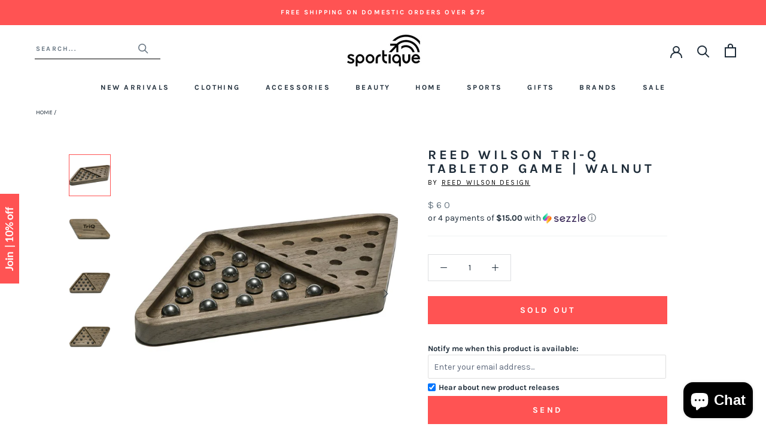

--- FILE ---
content_type: text/html; charset=utf-8
request_url: https://www.sportique.com/products/tri-q
body_size: 29119
content:















<!doctype html>

<html class="no-js" lang="en">
  <head>    
    <!-- Global site tag (gtag.js) - Google Ads: 962022868 -->
<script async src="https://www.googletagmanager.com/gtag/js?id=AW-962022868"></script>
<script>
  window.dataLayer = window.dataLayer || [];
  function gtag(){dataLayer.push(arguments);}
  gtag('js', new Date());

  gtag('config', 'AW-962022868');
</script>

    
    <meta charset="utf-8"> 
    <meta http-equiv="X-UA-Compatible" content="IE=edge,chrome=1">
    <meta name="viewport" content="width=device-width, initial-scale=1.0, height=device-height, minimum-scale=1.0, maximum-scale=1.0">
    <meta name="theme-color" content="">

    <title>
      Reed Wilson Tri-Q Tabletop Board Game &ndash; Sportique
    </title><meta name="description" content="This fun, challenging game features CNC routered, solid walnut, water based lacquer finish, steel balls. This game comes with a folding game board. Test your IQ with Tri-Q! End up with as few marbles as possible. Made with MindWare&#39;s renowned quality and dedication to toys that are fun, educational, and stimulating."><link rel="canonical" href="https://www.sportique.com/products/tri-q"><link rel="shortcut icon" href="//www.sportique.com/cdn/shop/files/sportique-favicon_6750f880-499b-42be-945e-8590a5687bc9_96x.png?v=1653322749" type="image/png"><meta property="og:type" content="product">
  <meta property="og:title" content="Reed Wilson Tri-Q Tabletop Game | Walnut"><meta property="og:image" content="http://www.sportique.com/cdn/shop/products/RW_10_09_burned.jpg?v=1571710075">
    <meta property="og:image:secure_url" content="https://www.sportique.com/cdn/shop/products/RW_10_09_burned.jpg?v=1571710075">
    <meta property="og:image:width" content="1024">
    <meta property="og:image:height" content="1024"><meta property="product:price:amount" content="60.00">
  <meta property="product:price:currency" content="USD"><meta property="og:description" content="This fun, challenging game features CNC routered, solid walnut, water based lacquer finish, steel balls. This game comes with a folding game board. Test your IQ with Tri-Q! End up with as few marbles as possible. Made with MindWare&#39;s renowned quality and dedication to toys that are fun, educational, and stimulating."><meta property="og:url" content="https://www.sportique.com/products/tri-q">
<meta property="og:site_name" content="Sportique"><meta name="twitter:card" content="summary"><meta name="twitter:title" content="Reed Wilson Tri-Q Tabletop Game | Walnut">
  <meta name="twitter:description" content="This fun, challenging classic game features CNC routered, solid walnut, water based lacquer finish, steel balls. This game comes with a folding game board. Test your IQ with Tri-Q! End up with as few marbles as possible. Made with MindWare&#39;s renowned quality and dedication to toys that are fun, educational, and stimulating. To Play: Populate one triangle with all marbles leaving one space of your choosing open. Jump one marble over another, into an empty space, and remove the marble that was jumped over. As you remove marbles place them in the conjoining triangle to make replay quicker. Keep jumping until only one marble is left. You may only jump in a straight line. [Details] Dimensions Board: 6.5&quot; x 12&quot; x 0.75&quot; Dimensions Balls: 5/8&quot; Walnut board CNC routered Laser engraved Steel balls Cork pads IQ Level: Leave one marble:">
  <meta name="twitter:image" content="https://www.sportique.com/cdn/shop/products/RW_10_09_burned_600x600_crop_center.jpg?v=1571710075">
    <style>
  @font-face {
  font-family: Karla;
  font-weight: 700;
  font-style: normal;
  font-display: fallback;
  src: url("//www.sportique.com/cdn/fonts/karla/karla_n7.4358a847d4875593d69cfc3f8cc0b44c17b3ed03.woff2") format("woff2"),
       url("//www.sportique.com/cdn/fonts/karla/karla_n7.96e322f6d76ce794f25fa29e55d6997c3fb656b6.woff") format("woff");
}

  @font-face {
  font-family: Karla;
  font-weight: 400;
  font-style: normal;
  font-display: fallback;
  src: url("//www.sportique.com/cdn/fonts/karla/karla_n4.40497e07df527e6a50e58fb17ef1950c72f3e32c.woff2") format("woff2"),
       url("//www.sportique.com/cdn/fonts/karla/karla_n4.e9f6f9de321061073c6bfe03c28976ba8ce6ee18.woff") format("woff");
}


  @font-face {
  font-family: Karla;
  font-weight: 700;
  font-style: normal;
  font-display: fallback;
  src: url("//www.sportique.com/cdn/fonts/karla/karla_n7.4358a847d4875593d69cfc3f8cc0b44c17b3ed03.woff2") format("woff2"),
       url("//www.sportique.com/cdn/fonts/karla/karla_n7.96e322f6d76ce794f25fa29e55d6997c3fb656b6.woff") format("woff");
}

  @font-face {
  font-family: Karla;
  font-weight: 400;
  font-style: italic;
  font-display: fallback;
  src: url("//www.sportique.com/cdn/fonts/karla/karla_i4.2086039c16bcc3a78a72a2f7b471e3c4a7f873a6.woff2") format("woff2"),
       url("//www.sportique.com/cdn/fonts/karla/karla_i4.7b9f59841a5960c16fa2a897a0716c8ebb183221.woff") format("woff");
}

  @font-face {
  font-family: Karla;
  font-weight: 700;
  font-style: italic;
  font-display: fallback;
  src: url("//www.sportique.com/cdn/fonts/karla/karla_i7.fe031cd65d6e02906286add4f6dda06afc2615f0.woff2") format("woff2"),
       url("//www.sportique.com/cdn/fonts/karla/karla_i7.816d4949fa7f7d79314595d7003eda5b44e959e3.woff") format("woff");
}


  :root {
    --heading-font-family : Karla, sans-serif;
    --heading-font-weight : 700;
    --heading-font-style  : normal;

    --text-font-family : Karla, sans-serif;
    --text-font-weight : 400;
    --text-font-style  : normal;

    --base-text-font-size   : 14px;
    --default-text-font-size: 14px;--background          : #ffffff;
    --background-rgb      : 255, 255, 255;
    --light-background    : #ffffff;
    --light-background-rgb: 255, 255, 255;
    --heading-color       : #1e2c39;
    --text-color          : #1e2c39;
    --text-color-rgb      : 30, 44, 57;
    --text-color-light    : #6a7884;
    --text-color-light-rgb: 106, 120, 132;
    --link-color          : #ff5353;
    --link-color-rgb      : 255, 83, 83;
    --border-color        : #dddfe1;
    --border-color-rgb    : 221, 223, 225;

    --button-background    : #ff5353;
    --button-background-rgb: 255, 83, 83;
    --button-text-color    : #ffffff;

    --header-background       : #ffffff;
    --header-heading-color    : #1e2c39;
    --header-light-text-color : #1e2c39;
    --header-border-color     : #dddfe1;

    --footer-background    : #f0f3f3;
    --footer-text-color    : #1e2c39;
    --footer-heading-color : #1e2c39;
    --footer-border-color  : #d1d5d7;

    --navigation-background      : #f0f3f3;
    --navigation-background-rgb  : 240, 243, 243;
    --navigation-text-color      : #1e2c39;
    --navigation-text-color-light: rgba(30, 44, 57, 0.5);
    --navigation-border-color    : rgba(30, 44, 57, 0.25);

    --newsletter-popup-background     : #f0f3f3;
    --newsletter-popup-text-color     : #1e2c39;
    --newsletter-popup-text-color-rgb : 30, 44, 57;

    --secondary-elements-background       : #f0f3f3;
    --secondary-elements-background-rgb   : 240, 243, 243;
    --secondary-elements-text-color       : #1e2c39;
    --secondary-elements-text-color-light : rgba(30, 44, 57, 0.5);
    --secondary-elements-border-color     : rgba(30, 44, 57, 0.25);

    --product-sale-price-color    : #ff5353;
    --product-sale-price-color-rgb: 255, 83, 83;

    /* Shopify related variables */
    --payment-terms-background-color: #ffffff;

    /* Products */

    --horizontal-spacing-four-products-per-row: 60px;
        --horizontal-spacing-two-products-per-row : 60px;

    --vertical-spacing-four-products-per-row: 60px;
        --vertical-spacing-two-products-per-row : 75px;

    /* Animation */
    --drawer-transition-timing: cubic-bezier(0.645, 0.045, 0.355, 1);
    --header-base-height: 80px; /* We set a default for browsers that do not support CSS variables */

    /* Cursors */
    --cursor-zoom-in-svg    : url(//www.sportique.com/cdn/shop/t/76/assets/cursor-zoom-in.svg?v=8464759327073575051652362648);
    --cursor-zoom-in-2x-svg : url(//www.sportique.com/cdn/shop/t/76/assets/cursor-zoom-in-2x.svg?v=171551299358648106251652362648);
  }
</style>

<script>
  // IE11 does not have support for CSS variables, so we have to polyfill them
  if (!(((window || {}).CSS || {}).supports && window.CSS.supports('(--a: 0)'))) {
    const script = document.createElement('script');
    script.type = 'text/javascript';
    script.src = 'https://cdn.jsdelivr.net/npm/css-vars-ponyfill@2';
    script.onload = function() {
      cssVars({});
    };

    document.getElementsByTagName('head')[0].appendChild(script);
  }
</script>

    
  <script>window.performance && window.performance.mark && window.performance.mark('shopify.content_for_header.start');</script><meta id="shopify-digital-wallet" name="shopify-digital-wallet" content="/2300765/digital_wallets/dialog">
<meta name="shopify-checkout-api-token" content="3ae01a571795fb86fdacda420e1d4d75">
<meta id="in-context-paypal-metadata" data-shop-id="2300765" data-venmo-supported="false" data-environment="production" data-locale="en_US" data-paypal-v4="true" data-currency="USD">
<link rel="alternate" type="application/json+oembed" href="https://www.sportique.com/products/tri-q.oembed">
<script async="async" src="/checkouts/internal/preloads.js?locale=en-US"></script>
<link rel="preconnect" href="https://shop.app" crossorigin="anonymous">
<script async="async" src="https://shop.app/checkouts/internal/preloads.js?locale=en-US&shop_id=2300765" crossorigin="anonymous"></script>
<script id="apple-pay-shop-capabilities" type="application/json">{"shopId":2300765,"countryCode":"US","currencyCode":"USD","merchantCapabilities":["supports3DS"],"merchantId":"gid:\/\/shopify\/Shop\/2300765","merchantName":"Sportique","requiredBillingContactFields":["postalAddress","email","phone"],"requiredShippingContactFields":["postalAddress","email","phone"],"shippingType":"shipping","supportedNetworks":["visa","masterCard","amex","discover","elo","jcb"],"total":{"type":"pending","label":"Sportique","amount":"1.00"},"shopifyPaymentsEnabled":true,"supportsSubscriptions":true}</script>
<script id="shopify-features" type="application/json">{"accessToken":"3ae01a571795fb86fdacda420e1d4d75","betas":["rich-media-storefront-analytics"],"domain":"www.sportique.com","predictiveSearch":true,"shopId":2300765,"locale":"en"}</script>
<script>var Shopify = Shopify || {};
Shopify.shop = "sportique-2.myshopify.com";
Shopify.locale = "en";
Shopify.currency = {"active":"USD","rate":"1.0"};
Shopify.country = "US";
Shopify.theme = {"name":"Sportique 1.0 - Rebrand (Enhancify-Dev)","id":128410288326,"schema_name":"Prestige","schema_version":"4.14.2","theme_store_id":855,"role":"main"};
Shopify.theme.handle = "null";
Shopify.theme.style = {"id":null,"handle":null};
Shopify.cdnHost = "www.sportique.com/cdn";
Shopify.routes = Shopify.routes || {};
Shopify.routes.root = "/";</script>
<script type="module">!function(o){(o.Shopify=o.Shopify||{}).modules=!0}(window);</script>
<script>!function(o){function n(){var o=[];function n(){o.push(Array.prototype.slice.apply(arguments))}return n.q=o,n}var t=o.Shopify=o.Shopify||{};t.loadFeatures=n(),t.autoloadFeatures=n()}(window);</script>
<script>
  window.ShopifyPay = window.ShopifyPay || {};
  window.ShopifyPay.apiHost = "shop.app\/pay";
  window.ShopifyPay.redirectState = null;
</script>
<script id="shop-js-analytics" type="application/json">{"pageType":"product"}</script>
<script defer="defer" async type="module" src="//www.sportique.com/cdn/shopifycloud/shop-js/modules/v2/client.init-shop-cart-sync_BdyHc3Nr.en.esm.js"></script>
<script defer="defer" async type="module" src="//www.sportique.com/cdn/shopifycloud/shop-js/modules/v2/chunk.common_Daul8nwZ.esm.js"></script>
<script type="module">
  await import("//www.sportique.com/cdn/shopifycloud/shop-js/modules/v2/client.init-shop-cart-sync_BdyHc3Nr.en.esm.js");
await import("//www.sportique.com/cdn/shopifycloud/shop-js/modules/v2/chunk.common_Daul8nwZ.esm.js");

  window.Shopify.SignInWithShop?.initShopCartSync?.({"fedCMEnabled":true,"windoidEnabled":true});

</script>
<script>
  window.Shopify = window.Shopify || {};
  if (!window.Shopify.featureAssets) window.Shopify.featureAssets = {};
  window.Shopify.featureAssets['shop-js'] = {"shop-cart-sync":["modules/v2/client.shop-cart-sync_QYOiDySF.en.esm.js","modules/v2/chunk.common_Daul8nwZ.esm.js"],"init-fed-cm":["modules/v2/client.init-fed-cm_DchLp9rc.en.esm.js","modules/v2/chunk.common_Daul8nwZ.esm.js"],"shop-button":["modules/v2/client.shop-button_OV7bAJc5.en.esm.js","modules/v2/chunk.common_Daul8nwZ.esm.js"],"init-windoid":["modules/v2/client.init-windoid_DwxFKQ8e.en.esm.js","modules/v2/chunk.common_Daul8nwZ.esm.js"],"shop-cash-offers":["modules/v2/client.shop-cash-offers_DWtL6Bq3.en.esm.js","modules/v2/chunk.common_Daul8nwZ.esm.js","modules/v2/chunk.modal_CQq8HTM6.esm.js"],"shop-toast-manager":["modules/v2/client.shop-toast-manager_CX9r1SjA.en.esm.js","modules/v2/chunk.common_Daul8nwZ.esm.js"],"init-shop-email-lookup-coordinator":["modules/v2/client.init-shop-email-lookup-coordinator_UhKnw74l.en.esm.js","modules/v2/chunk.common_Daul8nwZ.esm.js"],"pay-button":["modules/v2/client.pay-button_DzxNnLDY.en.esm.js","modules/v2/chunk.common_Daul8nwZ.esm.js"],"avatar":["modules/v2/client.avatar_BTnouDA3.en.esm.js"],"init-shop-cart-sync":["modules/v2/client.init-shop-cart-sync_BdyHc3Nr.en.esm.js","modules/v2/chunk.common_Daul8nwZ.esm.js"],"shop-login-button":["modules/v2/client.shop-login-button_D8B466_1.en.esm.js","modules/v2/chunk.common_Daul8nwZ.esm.js","modules/v2/chunk.modal_CQq8HTM6.esm.js"],"init-customer-accounts-sign-up":["modules/v2/client.init-customer-accounts-sign-up_C8fpPm4i.en.esm.js","modules/v2/client.shop-login-button_D8B466_1.en.esm.js","modules/v2/chunk.common_Daul8nwZ.esm.js","modules/v2/chunk.modal_CQq8HTM6.esm.js"],"init-shop-for-new-customer-accounts":["modules/v2/client.init-shop-for-new-customer-accounts_CVTO0Ztu.en.esm.js","modules/v2/client.shop-login-button_D8B466_1.en.esm.js","modules/v2/chunk.common_Daul8nwZ.esm.js","modules/v2/chunk.modal_CQq8HTM6.esm.js"],"init-customer-accounts":["modules/v2/client.init-customer-accounts_dRgKMfrE.en.esm.js","modules/v2/client.shop-login-button_D8B466_1.en.esm.js","modules/v2/chunk.common_Daul8nwZ.esm.js","modules/v2/chunk.modal_CQq8HTM6.esm.js"],"shop-follow-button":["modules/v2/client.shop-follow-button_CkZpjEct.en.esm.js","modules/v2/chunk.common_Daul8nwZ.esm.js","modules/v2/chunk.modal_CQq8HTM6.esm.js"],"lead-capture":["modules/v2/client.lead-capture_BntHBhfp.en.esm.js","modules/v2/chunk.common_Daul8nwZ.esm.js","modules/v2/chunk.modal_CQq8HTM6.esm.js"],"checkout-modal":["modules/v2/client.checkout-modal_CfxcYbTm.en.esm.js","modules/v2/chunk.common_Daul8nwZ.esm.js","modules/v2/chunk.modal_CQq8HTM6.esm.js"],"shop-login":["modules/v2/client.shop-login_Da4GZ2H6.en.esm.js","modules/v2/chunk.common_Daul8nwZ.esm.js","modules/v2/chunk.modal_CQq8HTM6.esm.js"],"payment-terms":["modules/v2/client.payment-terms_MV4M3zvL.en.esm.js","modules/v2/chunk.common_Daul8nwZ.esm.js","modules/v2/chunk.modal_CQq8HTM6.esm.js"]};
</script>
<script>(function() {
  var isLoaded = false;
  function asyncLoad() {
    if (isLoaded) return;
    isLoaded = true;
    var urls = ["https:\/\/www.klarnapayments.com\/assets\/upstream.js?shop=sportique-2.myshopify.com","https:\/\/d23dclunsivw3h.cloudfront.net\/redirect-app.js?shop=sportique-2.myshopify.com","https:\/\/services.nofraud.com\/js\/device.js?shop=sportique-2.myshopify.com","https:\/\/shopify-widget.route.com\/shopify.widget.js?shop=sportique-2.myshopify.com","\/\/searchanise-ef84.kxcdn.com\/widgets\/shopify\/init.js?a=1K4V4V6N7P\u0026shop=sportique-2.myshopify.com","https:\/\/connect.nosto.com\/include\/script\/shopify-2300765.js?shop=sportique-2.myshopify.com","https:\/\/na.shgcdn3.com\/pixel-collector.js?shop=sportique-2.myshopify.com","\/\/backinstock.useamp.com\/widget\/2657_1767153202.js?category=bis\u0026v=6\u0026shop=sportique-2.myshopify.com"];
    for (var i = 0; i < urls.length; i++) {
      var s = document.createElement('script');
      s.type = 'text/javascript';
      s.async = true;
      s.src = urls[i];
      var x = document.getElementsByTagName('script')[0];
      x.parentNode.insertBefore(s, x);
    }
  };
  if(window.attachEvent) {
    window.attachEvent('onload', asyncLoad);
  } else {
    window.addEventListener('load', asyncLoad, false);
  }
})();</script>
<script id="__st">var __st={"a":2300765,"offset":-28800,"reqid":"6b9e6de7-63ea-40e3-bb1b-7e65f347a8cd-1768937071","pageurl":"www.sportique.com\/products\/tri-q","u":"16c7bf8aa586","p":"product","rtyp":"product","rid":4168249999383};</script>
<script>window.ShopifyPaypalV4VisibilityTracking = true;</script>
<script id="captcha-bootstrap">!function(){'use strict';const t='contact',e='account',n='new_comment',o=[[t,t],['blogs',n],['comments',n],[t,'customer']],c=[[e,'customer_login'],[e,'guest_login'],[e,'recover_customer_password'],[e,'create_customer']],r=t=>t.map((([t,e])=>`form[action*='/${t}']:not([data-nocaptcha='true']) input[name='form_type'][value='${e}']`)).join(','),a=t=>()=>t?[...document.querySelectorAll(t)].map((t=>t.form)):[];function s(){const t=[...o],e=r(t);return a(e)}const i='password',u='form_key',d=['recaptcha-v3-token','g-recaptcha-response','h-captcha-response',i],f=()=>{try{return window.sessionStorage}catch{return}},m='__shopify_v',_=t=>t.elements[u];function p(t,e,n=!1){try{const o=window.sessionStorage,c=JSON.parse(o.getItem(e)),{data:r}=function(t){const{data:e,action:n}=t;return t[m]||n?{data:e,action:n}:{data:t,action:n}}(c);for(const[e,n]of Object.entries(r))t.elements[e]&&(t.elements[e].value=n);n&&o.removeItem(e)}catch(o){console.error('form repopulation failed',{error:o})}}const l='form_type',E='cptcha';function T(t){t.dataset[E]=!0}const w=window,h=w.document,L='Shopify',v='ce_forms',y='captcha';let A=!1;((t,e)=>{const n=(g='f06e6c50-85a8-45c8-87d0-21a2b65856fe',I='https://cdn.shopify.com/shopifycloud/storefront-forms-hcaptcha/ce_storefront_forms_captcha_hcaptcha.v1.5.2.iife.js',D={infoText:'Protected by hCaptcha',privacyText:'Privacy',termsText:'Terms'},(t,e,n)=>{const o=w[L][v],c=o.bindForm;if(c)return c(t,g,e,D).then(n);var r;o.q.push([[t,g,e,D],n]),r=I,A||(h.body.append(Object.assign(h.createElement('script'),{id:'captcha-provider',async:!0,src:r})),A=!0)});var g,I,D;w[L]=w[L]||{},w[L][v]=w[L][v]||{},w[L][v].q=[],w[L][y]=w[L][y]||{},w[L][y].protect=function(t,e){n(t,void 0,e),T(t)},Object.freeze(w[L][y]),function(t,e,n,w,h,L){const[v,y,A,g]=function(t,e,n){const i=e?o:[],u=t?c:[],d=[...i,...u],f=r(d),m=r(i),_=r(d.filter((([t,e])=>n.includes(e))));return[a(f),a(m),a(_),s()]}(w,h,L),I=t=>{const e=t.target;return e instanceof HTMLFormElement?e:e&&e.form},D=t=>v().includes(t);t.addEventListener('submit',(t=>{const e=I(t);if(!e)return;const n=D(e)&&!e.dataset.hcaptchaBound&&!e.dataset.recaptchaBound,o=_(e),c=g().includes(e)&&(!o||!o.value);(n||c)&&t.preventDefault(),c&&!n&&(function(t){try{if(!f())return;!function(t){const e=f();if(!e)return;const n=_(t);if(!n)return;const o=n.value;o&&e.removeItem(o)}(t);const e=Array.from(Array(32),(()=>Math.random().toString(36)[2])).join('');!function(t,e){_(t)||t.append(Object.assign(document.createElement('input'),{type:'hidden',name:u})),t.elements[u].value=e}(t,e),function(t,e){const n=f();if(!n)return;const o=[...t.querySelectorAll(`input[type='${i}']`)].map((({name:t})=>t)),c=[...d,...o],r={};for(const[a,s]of new FormData(t).entries())c.includes(a)||(r[a]=s);n.setItem(e,JSON.stringify({[m]:1,action:t.action,data:r}))}(t,e)}catch(e){console.error('failed to persist form',e)}}(e),e.submit())}));const S=(t,e)=>{t&&!t.dataset[E]&&(n(t,e.some((e=>e===t))),T(t))};for(const o of['focusin','change'])t.addEventListener(o,(t=>{const e=I(t);D(e)&&S(e,y())}));const B=e.get('form_key'),M=e.get(l),P=B&&M;t.addEventListener('DOMContentLoaded',(()=>{const t=y();if(P)for(const e of t)e.elements[l].value===M&&p(e,B);[...new Set([...A(),...v().filter((t=>'true'===t.dataset.shopifyCaptcha))])].forEach((e=>S(e,t)))}))}(h,new URLSearchParams(w.location.search),n,t,e,['guest_login'])})(!0,!0)}();</script>
<script integrity="sha256-4kQ18oKyAcykRKYeNunJcIwy7WH5gtpwJnB7kiuLZ1E=" data-source-attribution="shopify.loadfeatures" defer="defer" src="//www.sportique.com/cdn/shopifycloud/storefront/assets/storefront/load_feature-a0a9edcb.js" crossorigin="anonymous"></script>
<script crossorigin="anonymous" defer="defer" src="//www.sportique.com/cdn/shopifycloud/storefront/assets/shopify_pay/storefront-65b4c6d7.js?v=20250812"></script>
<script data-source-attribution="shopify.dynamic_checkout.dynamic.init">var Shopify=Shopify||{};Shopify.PaymentButton=Shopify.PaymentButton||{isStorefrontPortableWallets:!0,init:function(){window.Shopify.PaymentButton.init=function(){};var t=document.createElement("script");t.src="https://www.sportique.com/cdn/shopifycloud/portable-wallets/latest/portable-wallets.en.js",t.type="module",document.head.appendChild(t)}};
</script>
<script data-source-attribution="shopify.dynamic_checkout.buyer_consent">
  function portableWalletsHideBuyerConsent(e){var t=document.getElementById("shopify-buyer-consent"),n=document.getElementById("shopify-subscription-policy-button");t&&n&&(t.classList.add("hidden"),t.setAttribute("aria-hidden","true"),n.removeEventListener("click",e))}function portableWalletsShowBuyerConsent(e){var t=document.getElementById("shopify-buyer-consent"),n=document.getElementById("shopify-subscription-policy-button");t&&n&&(t.classList.remove("hidden"),t.removeAttribute("aria-hidden"),n.addEventListener("click",e))}window.Shopify?.PaymentButton&&(window.Shopify.PaymentButton.hideBuyerConsent=portableWalletsHideBuyerConsent,window.Shopify.PaymentButton.showBuyerConsent=portableWalletsShowBuyerConsent);
</script>
<script>
  function portableWalletsCleanup(e){e&&e.src&&console.error("Failed to load portable wallets script "+e.src);var t=document.querySelectorAll("shopify-accelerated-checkout .shopify-payment-button__skeleton, shopify-accelerated-checkout-cart .wallet-cart-button__skeleton"),e=document.getElementById("shopify-buyer-consent");for(let e=0;e<t.length;e++)t[e].remove();e&&e.remove()}function portableWalletsNotLoadedAsModule(e){e instanceof ErrorEvent&&"string"==typeof e.message&&e.message.includes("import.meta")&&"string"==typeof e.filename&&e.filename.includes("portable-wallets")&&(window.removeEventListener("error",portableWalletsNotLoadedAsModule),window.Shopify.PaymentButton.failedToLoad=e,"loading"===document.readyState?document.addEventListener("DOMContentLoaded",window.Shopify.PaymentButton.init):window.Shopify.PaymentButton.init())}window.addEventListener("error",portableWalletsNotLoadedAsModule);
</script>

<script type="module" src="https://www.sportique.com/cdn/shopifycloud/portable-wallets/latest/portable-wallets.en.js" onError="portableWalletsCleanup(this)" crossorigin="anonymous"></script>
<script nomodule>
  document.addEventListener("DOMContentLoaded", portableWalletsCleanup);
</script>

<link id="shopify-accelerated-checkout-styles" rel="stylesheet" media="screen" href="https://www.sportique.com/cdn/shopifycloud/portable-wallets/latest/accelerated-checkout-backwards-compat.css" crossorigin="anonymous">
<style id="shopify-accelerated-checkout-cart">
        #shopify-buyer-consent {
  margin-top: 1em;
  display: inline-block;
  width: 100%;
}

#shopify-buyer-consent.hidden {
  display: none;
}

#shopify-subscription-policy-button {
  background: none;
  border: none;
  padding: 0;
  text-decoration: underline;
  font-size: inherit;
  cursor: pointer;
}

#shopify-subscription-policy-button::before {
  box-shadow: none;
}

      </style>

<script>window.performance && window.performance.mark && window.performance.mark('shopify.content_for_header.end');</script>
  





  <script type="text/javascript">
    
      window.__shgMoneyFormat = window.__shgMoneyFormat || {"USD":{"currency":"USD","currency_symbol":"$","currency_symbol_location":"left","decimal_places":2,"decimal_separator":".","thousands_separator":","}};
    
    window.__shgCurrentCurrencyCode = window.__shgCurrentCurrencyCode || {
      currency: "USD",
      currency_symbol: "$",
      decimal_separator: ".",
      thousands_separator: ",",
      decimal_places: 2,
      currency_symbol_location: "left"
    };
  </script>




    <link rel="stylesheet" href="//www.sportique.com/cdn/shop/t/76/assets/theme.css?v=12702350095140481271684288060">
    <link rel="stylesheet" href="//www.sportique.com/cdn/shop/t/76/assets/style.css?v=89042612345455974151656414224">

    <script>// This allows to expose several variables to the global scope, to be used in scripts
      window.theme = {
        pageType: "product",
        moneyFormat: "${{amount}}",
        moneyWithCurrencyFormat: "${{amount}} USD",
        productImageSize: "square",
        searchMode: "product,page",
        showPageTransition: true,
        showElementStaggering: false,
        showImageZooming: false
      };

      window.routes = {
        rootUrl: "\/",
        rootUrlWithoutSlash: '',
        cartUrl: "\/cart",
        cartAddUrl: "\/cart\/add",
        cartChangeUrl: "\/cart\/change",
        searchUrl: "\/search",
        productRecommendationsUrl: "\/recommendations\/products"
      };

      window.languages = {
        cartAddNote: "Add Order Note",
        cartEditNote: "Edit Order Note",
        productImageLoadingError: "This image could not be loaded. Please try to reload the page.",
        productFormAddToCart: "Add to cart",
        productFormUnavailable: "Unavailable",
        productFormSoldOut: "Sold Out",
        shippingEstimatorOneResult: "1 option available:",
        shippingEstimatorMoreResults: "{{count}} options available:",
        shippingEstimatorNoResults: "No shipping could be found"
      };

      window.lazySizesConfig = {
        loadHidden: false,
        hFac: 0.5,
        expFactor: 2,
        ricTimeout: 150,
        lazyClass: 'Image--lazyLoad',
        loadingClass: 'Image--lazyLoading',
        loadedClass: 'Image--lazyLoaded'
      };

      document.documentElement.className = document.documentElement.className.replace('no-js', 'js');
      document.documentElement.style.setProperty('--window-height', window.innerHeight + 'px');

      // We do a quick detection of some features (we could use Modernizr but for so little...)
      (function() {
        document.documentElement.className += ((window.CSS && window.CSS.supports('(position: sticky) or (position: -webkit-sticky)')) ? ' supports-sticky' : ' no-supports-sticky');
        document.documentElement.className += (window.matchMedia('(-moz-touch-enabled: 1), (hover: none)')).matches ? ' no-supports-hover' : ' supports-hover';
      }());
    </script>

    <script src="//www.sportique.com/cdn/shop/t/76/assets/lazysizes.min.js?v=174358363404432586981652362629" async></script><script src="https://polyfill-fastly.net/v3/polyfill.min.js?unknown=polyfill&features=fetch,Element.prototype.closest,Element.prototype.remove,Element.prototype.classList,Array.prototype.includes,Array.prototype.fill,Object.assign,CustomEvent,IntersectionObserver,IntersectionObserverEntry,URL" defer></script>
    <script src="//www.sportique.com/cdn/shop/t/76/assets/libs.min.js?v=26178543184394469741652362630" defer></script>
    <script src="//www.sportique.com/cdn/shop/t/76/assets/theme.min.js?v=181661505088875613471656414248" defer></script>
    <script src="//www.sportique.com/cdn/shop/t/76/assets/custom.js?v=42936699839415699681652437559" defer></script>

    <script>
      (function () {
        window.onpageshow = function() {
          if (window.theme.showPageTransition) {
            var pageTransition = document.querySelector('.PageTransition');

            if (pageTransition) {
              pageTransition.style.visibility = 'visible';
              pageTransition.style.opacity = '0';
            }
          }

          // When the page is loaded from the cache, we have to reload the cart content
          document.documentElement.dispatchEvent(new CustomEvent('cart:refresh', {
            bubbles: true
          }));
        };
      })();
    </script>
    
    <!-- Klaviyo -->
    <script type="text/javascript">
      var _learnq = _learnq || [];

      _learnq.push(['account', 'ehR4xM']);

      (function () {
        var b = document.createElement('script'); b.type = 'text/javascript'; b.async = true;
        b.src = ('https:' == document.location.protocol ? 'https://' : 'http://') + 'a.klaviyo.com/media/js/analytics/analytics.js';
        var a = document.getElementsByTagName('script')[0]; a.parentNode.insertBefore(b, a);
      })();
    </script>

    
  <script type="application/ld+json">
  {
    "@context": "http://schema.org",
    "@type": "Product",
    "offers": [{
          "@type": "Offer",
          "name": "Default Title",
          "availability":"https://schema.org/OutOfStock",
          "price": 60.0,
          "priceCurrency": "USD",
          "priceValidUntil": "2026-01-30","sku": "853726006319","url": "/products/tri-q?variant=30282058268695"
        }
],
      "gtin12": "853726006319",
      "productId": "853726006319",
    "brand": {
      "name": "Reed Wilson Design"
    },
    "name": "Reed Wilson Tri-Q Tabletop Game | Walnut",
    "description": "This fun, challenging classic game features CNC routered, solid walnut, water based lacquer finish, steel balls. This game comes with a folding game board. Test your IQ with Tri-Q! End up with as few marbles as possible. Made with MindWare's renowned quality and dedication to toys that are fun, educational, and stimulating.\nTo Play: Populate one triangle with all marbles leaving one space of your choosing open. Jump one marble over another, into an empty space, and remove the marble that was jumped over. As you remove marbles place them in the conjoining triangle to make replay quicker. Keep jumping until only one marble is left. You may only jump in a straight line. [Details]\n\nDimensions Board: 6.5\" x 12\" x 0.75\" \nDimensions Balls: 5\/8\" \nWalnut board \nCNC routered \nLaser engraved \nSteel balls \nCork pads \n\nIQ Level:\n\nLeave one marble: Really smart \nLeave two marbles: Sorta smart \nLeave three marbles: Um, keep trying \nLeave four or more marbles: Keep that to yourself \n",
    "category": "Games",
    "url": "/products/tri-q",
    "sku": "853726006319",
    "image": {
      "@type": "ImageObject",
      "url": "https://www.sportique.com/cdn/shop/products/RW_10_09_burned_1024x.jpg?v=1571710075",
      "image": "https://www.sportique.com/cdn/shop/products/RW_10_09_burned_1024x.jpg?v=1571710075",
      "name": "Reed Wilson Tri-Q Tabletop Board Game",
      "width": "1024",
      "height": "1024"
    }
  }
  </script>



  <script type="application/ld+json">
  {
    "@context": "http://schema.org",
    "@type": "BreadcrumbList",
  "itemListElement": [{
      "@type": "ListItem",
      "position": 1,
      "name": "Translation missing: en.general.breadcrumb.home",
      "item": "https://www.sportique.com"
    },{
          "@type": "ListItem",
          "position": 2,
          "name": "Reed Wilson Tri-Q Tabletop Game | Walnut",
          "item": "https://www.sportique.com/products/tri-q"
        }]
  }
  </script>

  
  

<script type="text/javascript">
  
    window.SHG_CUSTOMER = null;
  
</script>










  
  <!-- BEGIN app block: shopify://apps/klaviyo-email-marketing-sms/blocks/klaviyo-onsite-embed/2632fe16-c075-4321-a88b-50b567f42507 -->















  <script>
    window.klaviyoReviewsProductDesignMode = false
  </script>







<!-- END app block --><script src="https://cdn.shopify.com/extensions/e4b3a77b-20c9-4161-b1bb-deb87046128d/inbox-1253/assets/inbox-chat-loader.js" type="text/javascript" defer="defer"></script>
<script src="https://cdn.shopify.com/extensions/01999cbe-c341-7875-9374-3e1d108cfd00/awesomemotive-optinmonster-shopify-app-6/assets/app-embed.ext.js" type="text/javascript" defer="defer"></script>
<link href="https://monorail-edge.shopifysvc.com" rel="dns-prefetch">
<script>(function(){if ("sendBeacon" in navigator && "performance" in window) {try {var session_token_from_headers = performance.getEntriesByType('navigation')[0].serverTiming.find(x => x.name == '_s').description;} catch {var session_token_from_headers = undefined;}var session_cookie_matches = document.cookie.match(/_shopify_s=([^;]*)/);var session_token_from_cookie = session_cookie_matches && session_cookie_matches.length === 2 ? session_cookie_matches[1] : "";var session_token = session_token_from_headers || session_token_from_cookie || "";function handle_abandonment_event(e) {var entries = performance.getEntries().filter(function(entry) {return /monorail-edge.shopifysvc.com/.test(entry.name);});if (!window.abandonment_tracked && entries.length === 0) {window.abandonment_tracked = true;var currentMs = Date.now();var navigation_start = performance.timing.navigationStart;var payload = {shop_id: 2300765,url: window.location.href,navigation_start,duration: currentMs - navigation_start,session_token,page_type: "product"};window.navigator.sendBeacon("https://monorail-edge.shopifysvc.com/v1/produce", JSON.stringify({schema_id: "online_store_buyer_site_abandonment/1.1",payload: payload,metadata: {event_created_at_ms: currentMs,event_sent_at_ms: currentMs}}));}}window.addEventListener('pagehide', handle_abandonment_event);}}());</script>
<script id="web-pixels-manager-setup">(function e(e,d,r,n,o){if(void 0===o&&(o={}),!Boolean(null===(a=null===(i=window.Shopify)||void 0===i?void 0:i.analytics)||void 0===a?void 0:a.replayQueue)){var i,a;window.Shopify=window.Shopify||{};var t=window.Shopify;t.analytics=t.analytics||{};var s=t.analytics;s.replayQueue=[],s.publish=function(e,d,r){return s.replayQueue.push([e,d,r]),!0};try{self.performance.mark("wpm:start")}catch(e){}var l=function(){var e={modern:/Edge?\/(1{2}[4-9]|1[2-9]\d|[2-9]\d{2}|\d{4,})\.\d+(\.\d+|)|Firefox\/(1{2}[4-9]|1[2-9]\d|[2-9]\d{2}|\d{4,})\.\d+(\.\d+|)|Chrom(ium|e)\/(9{2}|\d{3,})\.\d+(\.\d+|)|(Maci|X1{2}).+ Version\/(15\.\d+|(1[6-9]|[2-9]\d|\d{3,})\.\d+)([,.]\d+|)( \(\w+\)|)( Mobile\/\w+|) Safari\/|Chrome.+OPR\/(9{2}|\d{3,})\.\d+\.\d+|(CPU[ +]OS|iPhone[ +]OS|CPU[ +]iPhone|CPU IPhone OS|CPU iPad OS)[ +]+(15[._]\d+|(1[6-9]|[2-9]\d|\d{3,})[._]\d+)([._]\d+|)|Android:?[ /-](13[3-9]|1[4-9]\d|[2-9]\d{2}|\d{4,})(\.\d+|)(\.\d+|)|Android.+Firefox\/(13[5-9]|1[4-9]\d|[2-9]\d{2}|\d{4,})\.\d+(\.\d+|)|Android.+Chrom(ium|e)\/(13[3-9]|1[4-9]\d|[2-9]\d{2}|\d{4,})\.\d+(\.\d+|)|SamsungBrowser\/([2-9]\d|\d{3,})\.\d+/,legacy:/Edge?\/(1[6-9]|[2-9]\d|\d{3,})\.\d+(\.\d+|)|Firefox\/(5[4-9]|[6-9]\d|\d{3,})\.\d+(\.\d+|)|Chrom(ium|e)\/(5[1-9]|[6-9]\d|\d{3,})\.\d+(\.\d+|)([\d.]+$|.*Safari\/(?![\d.]+ Edge\/[\d.]+$))|(Maci|X1{2}).+ Version\/(10\.\d+|(1[1-9]|[2-9]\d|\d{3,})\.\d+)([,.]\d+|)( \(\w+\)|)( Mobile\/\w+|) Safari\/|Chrome.+OPR\/(3[89]|[4-9]\d|\d{3,})\.\d+\.\d+|(CPU[ +]OS|iPhone[ +]OS|CPU[ +]iPhone|CPU IPhone OS|CPU iPad OS)[ +]+(10[._]\d+|(1[1-9]|[2-9]\d|\d{3,})[._]\d+)([._]\d+|)|Android:?[ /-](13[3-9]|1[4-9]\d|[2-9]\d{2}|\d{4,})(\.\d+|)(\.\d+|)|Mobile Safari.+OPR\/([89]\d|\d{3,})\.\d+\.\d+|Android.+Firefox\/(13[5-9]|1[4-9]\d|[2-9]\d{2}|\d{4,})\.\d+(\.\d+|)|Android.+Chrom(ium|e)\/(13[3-9]|1[4-9]\d|[2-9]\d{2}|\d{4,})\.\d+(\.\d+|)|Android.+(UC? ?Browser|UCWEB|U3)[ /]?(15\.([5-9]|\d{2,})|(1[6-9]|[2-9]\d|\d{3,})\.\d+)\.\d+|SamsungBrowser\/(5\.\d+|([6-9]|\d{2,})\.\d+)|Android.+MQ{2}Browser\/(14(\.(9|\d{2,})|)|(1[5-9]|[2-9]\d|\d{3,})(\.\d+|))(\.\d+|)|K[Aa][Ii]OS\/(3\.\d+|([4-9]|\d{2,})\.\d+)(\.\d+|)/},d=e.modern,r=e.legacy,n=navigator.userAgent;return n.match(d)?"modern":n.match(r)?"legacy":"unknown"}(),u="modern"===l?"modern":"legacy",c=(null!=n?n:{modern:"",legacy:""})[u],f=function(e){return[e.baseUrl,"/wpm","/b",e.hashVersion,"modern"===e.buildTarget?"m":"l",".js"].join("")}({baseUrl:d,hashVersion:r,buildTarget:u}),m=function(e){var d=e.version,r=e.bundleTarget,n=e.surface,o=e.pageUrl,i=e.monorailEndpoint;return{emit:function(e){var a=e.status,t=e.errorMsg,s=(new Date).getTime(),l=JSON.stringify({metadata:{event_sent_at_ms:s},events:[{schema_id:"web_pixels_manager_load/3.1",payload:{version:d,bundle_target:r,page_url:o,status:a,surface:n,error_msg:t},metadata:{event_created_at_ms:s}}]});if(!i)return console&&console.warn&&console.warn("[Web Pixels Manager] No Monorail endpoint provided, skipping logging."),!1;try{return self.navigator.sendBeacon.bind(self.navigator)(i,l)}catch(e){}var u=new XMLHttpRequest;try{return u.open("POST",i,!0),u.setRequestHeader("Content-Type","text/plain"),u.send(l),!0}catch(e){return console&&console.warn&&console.warn("[Web Pixels Manager] Got an unhandled error while logging to Monorail."),!1}}}}({version:r,bundleTarget:l,surface:e.surface,pageUrl:self.location.href,monorailEndpoint:e.monorailEndpoint});try{o.browserTarget=l,function(e){var d=e.src,r=e.async,n=void 0===r||r,o=e.onload,i=e.onerror,a=e.sri,t=e.scriptDataAttributes,s=void 0===t?{}:t,l=document.createElement("script"),u=document.querySelector("head"),c=document.querySelector("body");if(l.async=n,l.src=d,a&&(l.integrity=a,l.crossOrigin="anonymous"),s)for(var f in s)if(Object.prototype.hasOwnProperty.call(s,f))try{l.dataset[f]=s[f]}catch(e){}if(o&&l.addEventListener("load",o),i&&l.addEventListener("error",i),u)u.appendChild(l);else{if(!c)throw new Error("Did not find a head or body element to append the script");c.appendChild(l)}}({src:f,async:!0,onload:function(){if(!function(){var e,d;return Boolean(null===(d=null===(e=window.Shopify)||void 0===e?void 0:e.analytics)||void 0===d?void 0:d.initialized)}()){var d=window.webPixelsManager.init(e)||void 0;if(d){var r=window.Shopify.analytics;r.replayQueue.forEach((function(e){var r=e[0],n=e[1],o=e[2];d.publishCustomEvent(r,n,o)})),r.replayQueue=[],r.publish=d.publishCustomEvent,r.visitor=d.visitor,r.initialized=!0}}},onerror:function(){return m.emit({status:"failed",errorMsg:"".concat(f," has failed to load")})},sri:function(e){var d=/^sha384-[A-Za-z0-9+/=]+$/;return"string"==typeof e&&d.test(e)}(c)?c:"",scriptDataAttributes:o}),m.emit({status:"loading"})}catch(e){m.emit({status:"failed",errorMsg:(null==e?void 0:e.message)||"Unknown error"})}}})({shopId: 2300765,storefrontBaseUrl: "https://www.sportique.com",extensionsBaseUrl: "https://extensions.shopifycdn.com/cdn/shopifycloud/web-pixels-manager",monorailEndpoint: "https://monorail-edge.shopifysvc.com/unstable/produce_batch",surface: "storefront-renderer",enabledBetaFlags: ["2dca8a86"],webPixelsConfigList: [{"id":"1126695110","configuration":"{\"publicKey\":\"pub_45cf7165ab1f3e479329\",\"apiUrl\":\"https:\\\/\\\/tracking.refersion.com\"}","eventPayloadVersion":"v1","runtimeContext":"STRICT","scriptVersion":"0fb80394591dba97de0fece487c9c5e4","type":"APP","apiClientId":147004,"privacyPurposes":["ANALYTICS","SALE_OF_DATA"],"dataSharingAdjustments":{"protectedCustomerApprovalScopes":["read_customer_email","read_customer_name","read_customer_personal_data"]}},{"id":"864387270","configuration":"{\"site_id\":\"708a9829-704f-4713-87df-6617e4260086\",\"analytics_endpoint\":\"https:\\\/\\\/na.shgcdn3.com\"}","eventPayloadVersion":"v1","runtimeContext":"STRICT","scriptVersion":"695709fc3f146fa50a25299517a954f2","type":"APP","apiClientId":1158168,"privacyPurposes":["ANALYTICS","MARKETING","SALE_OF_DATA"],"dataSharingAdjustments":{"protectedCustomerApprovalScopes":["read_customer_personal_data"]}},{"id":"848953542","configuration":"{\"config\":\"{\\\"google_tag_ids\\\":[\\\"G-9XJ6HDSWB9\\\",\\\"GT-NBJ8T2W\\\"],\\\"target_country\\\":\\\"US\\\",\\\"gtag_events\\\":[{\\\"type\\\":\\\"search\\\",\\\"action_label\\\":\\\"G-9XJ6HDSWB9\\\"},{\\\"type\\\":\\\"begin_checkout\\\",\\\"action_label\\\":\\\"G-9XJ6HDSWB9\\\"},{\\\"type\\\":\\\"view_item\\\",\\\"action_label\\\":[\\\"G-9XJ6HDSWB9\\\",\\\"MC-XQWGBVLEKG\\\"]},{\\\"type\\\":\\\"purchase\\\",\\\"action_label\\\":[\\\"G-9XJ6HDSWB9\\\",\\\"MC-XQWGBVLEKG\\\"]},{\\\"type\\\":\\\"page_view\\\",\\\"action_label\\\":[\\\"G-9XJ6HDSWB9\\\",\\\"MC-XQWGBVLEKG\\\"]},{\\\"type\\\":\\\"add_payment_info\\\",\\\"action_label\\\":\\\"G-9XJ6HDSWB9\\\"},{\\\"type\\\":\\\"add_to_cart\\\",\\\"action_label\\\":\\\"G-9XJ6HDSWB9\\\"}],\\\"enable_monitoring_mode\\\":false}\"}","eventPayloadVersion":"v1","runtimeContext":"OPEN","scriptVersion":"b2a88bafab3e21179ed38636efcd8a93","type":"APP","apiClientId":1780363,"privacyPurposes":[],"dataSharingAdjustments":{"protectedCustomerApprovalScopes":["read_customer_address","read_customer_email","read_customer_name","read_customer_personal_data","read_customer_phone"]}},{"id":"831619270","configuration":"{\"accountID\":\"shopify-2300765\", \"endpoint\":\"https:\/\/connect.nosto.com\"}","eventPayloadVersion":"v1","runtimeContext":"STRICT","scriptVersion":"85848493c2a1c7a4bbf22728b6f9f31f","type":"APP","apiClientId":272825,"privacyPurposes":["ANALYTICS","MARKETING"],"dataSharingAdjustments":{"protectedCustomerApprovalScopes":["read_customer_personal_data"]}},{"id":"85852358","configuration":"{\"tagID\":\"2619156246523\"}","eventPayloadVersion":"v1","runtimeContext":"STRICT","scriptVersion":"18031546ee651571ed29edbe71a3550b","type":"APP","apiClientId":3009811,"privacyPurposes":["ANALYTICS","MARKETING","SALE_OF_DATA"],"dataSharingAdjustments":{"protectedCustomerApprovalScopes":["read_customer_address","read_customer_email","read_customer_name","read_customer_personal_data","read_customer_phone"]}},{"id":"61931718","eventPayloadVersion":"v1","runtimeContext":"LAX","scriptVersion":"1","type":"CUSTOM","privacyPurposes":["MARKETING"],"name":"Meta pixel (migrated)"},{"id":"109084870","eventPayloadVersion":"1","runtimeContext":"LAX","scriptVersion":"1","type":"CUSTOM","privacyPurposes":["ANALYTICS","MARKETING","SALE_OF_DATA"],"name":"Google Ads Tracking May 2025"},{"id":"shopify-app-pixel","configuration":"{}","eventPayloadVersion":"v1","runtimeContext":"STRICT","scriptVersion":"0450","apiClientId":"shopify-pixel","type":"APP","privacyPurposes":["ANALYTICS","MARKETING"]},{"id":"shopify-custom-pixel","eventPayloadVersion":"v1","runtimeContext":"LAX","scriptVersion":"0450","apiClientId":"shopify-pixel","type":"CUSTOM","privacyPurposes":["ANALYTICS","MARKETING"]}],isMerchantRequest: false,initData: {"shop":{"name":"Sportique","paymentSettings":{"currencyCode":"USD"},"myshopifyDomain":"sportique-2.myshopify.com","countryCode":"US","storefrontUrl":"https:\/\/www.sportique.com"},"customer":null,"cart":null,"checkout":null,"productVariants":[{"price":{"amount":60.0,"currencyCode":"USD"},"product":{"title":"Reed Wilson Tri-Q Tabletop Game | Walnut","vendor":"Reed Wilson Design","id":"4168249999383","untranslatedTitle":"Reed Wilson Tri-Q Tabletop Game | Walnut","url":"\/products\/tri-q","type":"Games"},"id":"30282058268695","image":{"src":"\/\/www.sportique.com\/cdn\/shop\/products\/RW_10_09_burned.jpg?v=1571710075"},"sku":"853726006319","title":"Default Title","untranslatedTitle":"Default Title"}],"purchasingCompany":null},},"https://www.sportique.com/cdn","fcfee988w5aeb613cpc8e4bc33m6693e112",{"modern":"","legacy":""},{"shopId":"2300765","storefrontBaseUrl":"https:\/\/www.sportique.com","extensionBaseUrl":"https:\/\/extensions.shopifycdn.com\/cdn\/shopifycloud\/web-pixels-manager","surface":"storefront-renderer","enabledBetaFlags":"[\"2dca8a86\"]","isMerchantRequest":"false","hashVersion":"fcfee988w5aeb613cpc8e4bc33m6693e112","publish":"custom","events":"[[\"page_viewed\",{}],[\"product_viewed\",{\"productVariant\":{\"price\":{\"amount\":60.0,\"currencyCode\":\"USD\"},\"product\":{\"title\":\"Reed Wilson Tri-Q Tabletop Game | Walnut\",\"vendor\":\"Reed Wilson Design\",\"id\":\"4168249999383\",\"untranslatedTitle\":\"Reed Wilson Tri-Q Tabletop Game | Walnut\",\"url\":\"\/products\/tri-q\",\"type\":\"Games\"},\"id\":\"30282058268695\",\"image\":{\"src\":\"\/\/www.sportique.com\/cdn\/shop\/products\/RW_10_09_burned.jpg?v=1571710075\"},\"sku\":\"853726006319\",\"title\":\"Default Title\",\"untranslatedTitle\":\"Default Title\"}}]]"});</script><script>
  window.ShopifyAnalytics = window.ShopifyAnalytics || {};
  window.ShopifyAnalytics.meta = window.ShopifyAnalytics.meta || {};
  window.ShopifyAnalytics.meta.currency = 'USD';
  var meta = {"product":{"id":4168249999383,"gid":"gid:\/\/shopify\/Product\/4168249999383","vendor":"Reed Wilson Design","type":"Games","handle":"tri-q","variants":[{"id":30282058268695,"price":6000,"name":"Reed Wilson Tri-Q Tabletop Game | Walnut","public_title":null,"sku":"853726006319"}],"remote":false},"page":{"pageType":"product","resourceType":"product","resourceId":4168249999383,"requestId":"6b9e6de7-63ea-40e3-bb1b-7e65f347a8cd-1768937071"}};
  for (var attr in meta) {
    window.ShopifyAnalytics.meta[attr] = meta[attr];
  }
</script>
<script class="analytics">
  (function () {
    var customDocumentWrite = function(content) {
      var jquery = null;

      if (window.jQuery) {
        jquery = window.jQuery;
      } else if (window.Checkout && window.Checkout.$) {
        jquery = window.Checkout.$;
      }

      if (jquery) {
        jquery('body').append(content);
      }
    };

    var hasLoggedConversion = function(token) {
      if (token) {
        return document.cookie.indexOf('loggedConversion=' + token) !== -1;
      }
      return false;
    }

    var setCookieIfConversion = function(token) {
      if (token) {
        var twoMonthsFromNow = new Date(Date.now());
        twoMonthsFromNow.setMonth(twoMonthsFromNow.getMonth() + 2);

        document.cookie = 'loggedConversion=' + token + '; expires=' + twoMonthsFromNow;
      }
    }

    var trekkie = window.ShopifyAnalytics.lib = window.trekkie = window.trekkie || [];
    if (trekkie.integrations) {
      return;
    }
    trekkie.methods = [
      'identify',
      'page',
      'ready',
      'track',
      'trackForm',
      'trackLink'
    ];
    trekkie.factory = function(method) {
      return function() {
        var args = Array.prototype.slice.call(arguments);
        args.unshift(method);
        trekkie.push(args);
        return trekkie;
      };
    };
    for (var i = 0; i < trekkie.methods.length; i++) {
      var key = trekkie.methods[i];
      trekkie[key] = trekkie.factory(key);
    }
    trekkie.load = function(config) {
      trekkie.config = config || {};
      trekkie.config.initialDocumentCookie = document.cookie;
      var first = document.getElementsByTagName('script')[0];
      var script = document.createElement('script');
      script.type = 'text/javascript';
      script.onerror = function(e) {
        var scriptFallback = document.createElement('script');
        scriptFallback.type = 'text/javascript';
        scriptFallback.onerror = function(error) {
                var Monorail = {
      produce: function produce(monorailDomain, schemaId, payload) {
        var currentMs = new Date().getTime();
        var event = {
          schema_id: schemaId,
          payload: payload,
          metadata: {
            event_created_at_ms: currentMs,
            event_sent_at_ms: currentMs
          }
        };
        return Monorail.sendRequest("https://" + monorailDomain + "/v1/produce", JSON.stringify(event));
      },
      sendRequest: function sendRequest(endpointUrl, payload) {
        // Try the sendBeacon API
        if (window && window.navigator && typeof window.navigator.sendBeacon === 'function' && typeof window.Blob === 'function' && !Monorail.isIos12()) {
          var blobData = new window.Blob([payload], {
            type: 'text/plain'
          });

          if (window.navigator.sendBeacon(endpointUrl, blobData)) {
            return true;
          } // sendBeacon was not successful

        } // XHR beacon

        var xhr = new XMLHttpRequest();

        try {
          xhr.open('POST', endpointUrl);
          xhr.setRequestHeader('Content-Type', 'text/plain');
          xhr.send(payload);
        } catch (e) {
          console.log(e);
        }

        return false;
      },
      isIos12: function isIos12() {
        return window.navigator.userAgent.lastIndexOf('iPhone; CPU iPhone OS 12_') !== -1 || window.navigator.userAgent.lastIndexOf('iPad; CPU OS 12_') !== -1;
      }
    };
    Monorail.produce('monorail-edge.shopifysvc.com',
      'trekkie_storefront_load_errors/1.1',
      {shop_id: 2300765,
      theme_id: 128410288326,
      app_name: "storefront",
      context_url: window.location.href,
      source_url: "//www.sportique.com/cdn/s/trekkie.storefront.cd680fe47e6c39ca5d5df5f0a32d569bc48c0f27.min.js"});

        };
        scriptFallback.async = true;
        scriptFallback.src = '//www.sportique.com/cdn/s/trekkie.storefront.cd680fe47e6c39ca5d5df5f0a32d569bc48c0f27.min.js';
        first.parentNode.insertBefore(scriptFallback, first);
      };
      script.async = true;
      script.src = '//www.sportique.com/cdn/s/trekkie.storefront.cd680fe47e6c39ca5d5df5f0a32d569bc48c0f27.min.js';
      first.parentNode.insertBefore(script, first);
    };
    trekkie.load(
      {"Trekkie":{"appName":"storefront","development":false,"defaultAttributes":{"shopId":2300765,"isMerchantRequest":null,"themeId":128410288326,"themeCityHash":"15854440995667019012","contentLanguage":"en","currency":"USD","eventMetadataId":"babb4d3d-d66e-4ebd-b901-4bfd68d8a40c"},"isServerSideCookieWritingEnabled":true,"monorailRegion":"shop_domain","enabledBetaFlags":["65f19447"]},"Session Attribution":{},"S2S":{"facebookCapiEnabled":false,"source":"trekkie-storefront-renderer","apiClientId":580111}}
    );

    var loaded = false;
    trekkie.ready(function() {
      if (loaded) return;
      loaded = true;

      window.ShopifyAnalytics.lib = window.trekkie;

      var originalDocumentWrite = document.write;
      document.write = customDocumentWrite;
      try { window.ShopifyAnalytics.merchantGoogleAnalytics.call(this); } catch(error) {};
      document.write = originalDocumentWrite;

      window.ShopifyAnalytics.lib.page(null,{"pageType":"product","resourceType":"product","resourceId":4168249999383,"requestId":"6b9e6de7-63ea-40e3-bb1b-7e65f347a8cd-1768937071","shopifyEmitted":true});

      var match = window.location.pathname.match(/checkouts\/(.+)\/(thank_you|post_purchase)/)
      var token = match? match[1]: undefined;
      if (!hasLoggedConversion(token)) {
        setCookieIfConversion(token);
        window.ShopifyAnalytics.lib.track("Viewed Product",{"currency":"USD","variantId":30282058268695,"productId":4168249999383,"productGid":"gid:\/\/shopify\/Product\/4168249999383","name":"Reed Wilson Tri-Q Tabletop Game | Walnut","price":"60.00","sku":"853726006319","brand":"Reed Wilson Design","variant":null,"category":"Games","nonInteraction":true,"remote":false},undefined,undefined,{"shopifyEmitted":true});
      window.ShopifyAnalytics.lib.track("monorail:\/\/trekkie_storefront_viewed_product\/1.1",{"currency":"USD","variantId":30282058268695,"productId":4168249999383,"productGid":"gid:\/\/shopify\/Product\/4168249999383","name":"Reed Wilson Tri-Q Tabletop Game | Walnut","price":"60.00","sku":"853726006319","brand":"Reed Wilson Design","variant":null,"category":"Games","nonInteraction":true,"remote":false,"referer":"https:\/\/www.sportique.com\/products\/tri-q"});
      }
    });


        var eventsListenerScript = document.createElement('script');
        eventsListenerScript.async = true;
        eventsListenerScript.src = "//www.sportique.com/cdn/shopifycloud/storefront/assets/shop_events_listener-3da45d37.js";
        document.getElementsByTagName('head')[0].appendChild(eventsListenerScript);

})();</script>
  <script>
  if (!window.ga || (window.ga && typeof window.ga !== 'function')) {
    window.ga = function ga() {
      (window.ga.q = window.ga.q || []).push(arguments);
      if (window.Shopify && window.Shopify.analytics && typeof window.Shopify.analytics.publish === 'function') {
        window.Shopify.analytics.publish("ga_stub_called", {}, {sendTo: "google_osp_migration"});
      }
      console.error("Shopify's Google Analytics stub called with:", Array.from(arguments), "\nSee https://help.shopify.com/manual/promoting-marketing/pixels/pixel-migration#google for more information.");
    };
    if (window.Shopify && window.Shopify.analytics && typeof window.Shopify.analytics.publish === 'function') {
      window.Shopify.analytics.publish("ga_stub_initialized", {}, {sendTo: "google_osp_migration"});
    }
  }
</script>
<script
  defer
  src="https://www.sportique.com/cdn/shopifycloud/perf-kit/shopify-perf-kit-3.0.4.min.js"
  data-application="storefront-renderer"
  data-shop-id="2300765"
  data-render-region="gcp-us-central1"
  data-page-type="product"
  data-theme-instance-id="128410288326"
  data-theme-name="Prestige"
  data-theme-version="4.14.2"
  data-monorail-region="shop_domain"
  data-resource-timing-sampling-rate="10"
  data-shs="true"
  data-shs-beacon="true"
  data-shs-export-with-fetch="true"
  data-shs-logs-sample-rate="1"
  data-shs-beacon-endpoint="https://www.sportique.com/api/collect"
></script>
</head><body class="prestige--v4 features--heading-small features--heading-uppercase features--show-page-transition features--show-button-transition  template-product">
    
    <a class="PageSkipLink u-visually-hidden" href="#main">Skip to content</a>
    <span class="LoadingBar"></span>
    <div class="PageOverlay"></div><div class="PageTransition"></div><div id="shopify-section-popup" class="shopify-section"></div>
    <div id="shopify-section-sidebar-menu" class="shopify-section"><section id="sidebar-menu" class="SidebarMenu Drawer Drawer--small Drawer--fromLeft" aria-hidden="true" data-section-id="sidebar-menu" data-section-type="sidebar-menu">
    <header class="Drawer__Header" data-drawer-animated-left>
      <button class="Drawer__Close Icon-Wrapper--clickable" data-action="close-drawer" data-drawer-id="sidebar-menu" aria-label="Close navigation"><svg class="Icon Icon--close" role="presentation" viewBox="0 0 16 14">
      <path d="M15 0L1 14m14 0L1 0" stroke="currentColor" fill="none" fill-rule="evenodd"></path>
    </svg></button>
    </header>

    <div class="Drawer__Content">
      <div class="Drawer__Main" data-drawer-animated-left data-scrollable>
        <div class="Drawer__Container">
          <nav class="SidebarMenu__Nav SidebarMenu__Nav--primary" aria-label="Sidebar navigation"><div class="Collapsible"><a href="/collections/all" class="Collapsible__Button Heading Link Link--primary u-h6">New Arrivals</a></div><div class="Collapsible"><button class="Collapsible__Button Heading u-h6" data-action="toggle-collapsible" aria-expanded="false">Clothing<span class="Collapsible__Plus"></span>
                  </button>

                  <div class="Collapsible__Inner">
                    <div class="Collapsible__Content"><div class="Collapsible"><a href="/collections/shop-all-clothing" class="Collapsible__Button Heading Text--subdued Link Link--primary u-h7">Shop All Clothing</a></div><div class="Collapsible"><a href="/collections/womens-apparel" class="Collapsible__Button Heading Text--subdued Link Link--primary u-h7">Womens</a></div><div class="Collapsible"><a href="/collections/mens" class="Collapsible__Button Heading Text--subdued Link Link--primary u-h7">Mens</a></div><div class="Collapsible"><a href="/collections/kids-apparel" class="Collapsible__Button Heading Text--subdued Link Link--primary u-h7">Kids</a></div></div>
                  </div></div><div class="Collapsible"><button class="Collapsible__Button Heading u-h6" data-action="toggle-collapsible" aria-expanded="false">Accessories<span class="Collapsible__Plus"></span>
                  </button>

                  <div class="Collapsible__Inner">
                    <div class="Collapsible__Content"><div class="Collapsible"><a href="/collections/shop-all-accessories" class="Collapsible__Button Heading Text--subdued Link Link--primary u-h7">Shop All Accessories</a></div><div class="Collapsible"><a href="/collections/all-bags" class="Collapsible__Button Heading Text--subdued Link Link--primary u-h7">Bags &amp; Backpacks</a></div><div class="Collapsible"><a href="/collections/jewelry" class="Collapsible__Button Heading Text--subdued Link Link--primary u-h7">Jewelry</a></div><div class="Collapsible"><a href="/collections/sunglasses-readers" class="Collapsible__Button Heading Text--subdued Link Link--primary u-h7">Sunglasses &amp; Readers</a></div><div class="Collapsible"><a href="/collections/all-watches" class="Collapsible__Button Heading Text--subdued Link Link--primary u-h7">Watches</a></div><div class="Collapsible"><a href="/collections/tech-accessories" class="Collapsible__Button Heading Text--subdued Link Link--primary u-h7">Tech Accessories</a></div></div>
                  </div></div><div class="Collapsible"><button class="Collapsible__Button Heading u-h6" data-action="toggle-collapsible" aria-expanded="false">Beauty<span class="Collapsible__Plus"></span>
                  </button>

                  <div class="Collapsible__Inner">
                    <div class="Collapsible__Content"><div class="Collapsible"><a href="/collections/shop-all-beauty-wellness" class="Collapsible__Button Heading Text--subdued Link Link--primary u-h7">Shop All Beauty</a></div><div class="Collapsible"><a href="/collections/bath-body" class="Collapsible__Button Heading Text--subdued Link Link--primary u-h7">Bath &amp; Body</a></div><div class="Collapsible"><a href="/collections/makeup-nails" class="Collapsible__Button Heading Text--subdued Link Link--primary u-h7">Makeup &amp; Nails</a></div><div class="Collapsible"><a href="/collections/fragrance" class="Collapsible__Button Heading Text--subdued Link Link--primary u-h7">Fragrance</a></div><div class="Collapsible"><a href="/collections/hair-care" class="Collapsible__Button Heading Text--subdued Link Link--primary u-h7">Hair Care</a></div><div class="Collapsible"><a href="/collections/mens-grooming" class="Collapsible__Button Heading Text--subdued Link Link--primary u-h7">Men&#39;s Grooming</a></div><div class="Collapsible"><a href="/collections/skincare" class="Collapsible__Button Heading Text--subdued Link Link--primary u-h7">Skincare</a></div><div class="Collapsible"><a href="/collections/wellness" class="Collapsible__Button Heading Text--subdued Link Link--primary u-h7">Wellness</a></div></div>
                  </div></div><div class="Collapsible"><button class="Collapsible__Button Heading u-h6" data-action="toggle-collapsible" aria-expanded="false">Home<span class="Collapsible__Plus"></span>
                  </button>

                  <div class="Collapsible__Inner">
                    <div class="Collapsible__Content"><div class="Collapsible"><a href="/collections/shop-all-home" class="Collapsible__Button Heading Text--subdued Link Link--primary u-h7">Shop All Home</a></div><div class="Collapsible"><a href="/collections/bath" class="Collapsible__Button Heading Text--subdued Link Link--primary u-h7">Bath</a></div><div class="Collapsible"><a href="/collections/storage-organization" class="Collapsible__Button Heading Text--subdued Link Link--primary u-h7">Storage &amp; Organization</a></div><div class="Collapsible"><a href="/collections/home-decor" class="Collapsible__Button Heading Text--subdued Link Link--primary u-h7">Home Decor</a></div><div class="Collapsible"><a href="/collections/kitchen-bar" class="Collapsible__Button Heading Text--subdued Link Link--primary u-h7">Kitchen &amp; Bar</a></div><div class="Collapsible"><a href="https://www.sportique.com/collections/lighting" class="Collapsible__Button Heading Text--subdued Link Link--primary u-h7">Lighting</a></div><div class="Collapsible"><a href="/collections/rugs" class="Collapsible__Button Heading Text--subdued Link Link--primary u-h7">Rugs</a></div><div class="Collapsible"><a href="/collections/food-pantry-1" class="Collapsible__Button Heading Text--subdued Link Link--primary u-h7">Food &amp; Pantry</a></div><div class="Collapsible"><a href="/collections/mirrors-wall-art" class="Collapsible__Button Heading Text--subdued Link Link--primary u-h7">Mirrors &amp; Wall Art</a></div><div class="Collapsible"><a href="/collections/desk-stationary" class="Collapsible__Button Heading Text--subdued Link Link--primary u-h7">Desk &amp; Stationary</a></div><div class="Collapsible"><a href="/collections/electronics-accessories" class="Collapsible__Button Heading Text--subdued Link Link--primary u-h7">Electronics &amp; Accessories</a></div><div class="Collapsible"><a href="/collections/outdoor-furniture" class="Collapsible__Button Heading Text--subdued Link Link--primary u-h7">Outdoor Furniture</a></div></div>
                  </div></div><div class="Collapsible"><button class="Collapsible__Button Heading u-h6" data-action="toggle-collapsible" aria-expanded="false">Sports<span class="Collapsible__Plus"></span>
                  </button>

                  <div class="Collapsible__Inner">
                    <div class="Collapsible__Content"><div class="Collapsible"><a href="/collections/shop-all-sport" class="Collapsible__Button Heading Text--subdued Link Link--primary u-h7">Shop All Sport</a></div><div class="Collapsible"><a href="/collections/cycling" class="Collapsible__Button Heading Text--subdued Link Link--primary u-h7">Cycling</a></div><div class="Collapsible"><a href="/collections/racket" class="Collapsible__Button Heading Text--subdued Link Link--primary u-h7">Racket</a></div><div class="Collapsible"><a href="/collections/water" class="Collapsible__Button Heading Text--subdued Link Link--primary u-h7">Water</a></div><div class="Collapsible"><a href="/collections/snow" class="Collapsible__Button Heading Text--subdued Link Link--primary u-h7">Snow</a></div><div class="Collapsible"><a href="/collections/kids-1" class="Collapsible__Button Heading Text--subdued Link Link--primary u-h7">Kids</a></div></div>
                  </div></div><div class="Collapsible"><button class="Collapsible__Button Heading u-h6" data-action="toggle-collapsible" aria-expanded="false">Gifts<span class="Collapsible__Plus"></span>
                  </button>

                  <div class="Collapsible__Inner">
                    <div class="Collapsible__Content"><div class="Collapsible"><a href="/collections/gifts-for-him" class="Collapsible__Button Heading Text--subdued Link Link--primary u-h7">Gifts For Him</a></div><div class="Collapsible"><a href="/collections/gifts-for-her" class="Collapsible__Button Heading Text--subdued Link Link--primary u-h7">Gifts For Her</a></div><div class="Collapsible"><a href="/collections/gifts-for-kids" class="Collapsible__Button Heading Text--subdued Link Link--primary u-h7">Gifts for Kids</a></div><div class="Collapsible"><a href="/collections/fun-games" class="Collapsible__Button Heading Text--subdued Link Link--primary u-h7">Fun &amp; Games</a></div><div class="Collapsible"><a href="/collections/beauty-gifts" class="Collapsible__Button Heading Text--subdued Link Link--primary u-h7">Beauty Gifts</a></div></div>
                  </div></div><div class="Collapsible"><button class="Collapsible__Button Heading u-h6" data-action="toggle-collapsible" aria-expanded="false">Brands<span class="Collapsible__Plus"></span>
                  </button>

                  <div class="Collapsible__Inner">
                    <div class="Collapsible__Content"><div class="Collapsible"><a href="https://www.sportique.com/pages/all-brands" class="Collapsible__Button Heading Text--subdued Link Link--primary u-h7">All Brands</a></div><div class="Collapsible"><a href="https://www.sportique.com/pages/bag-brands" class="Collapsible__Button Heading Text--subdued Link Link--primary u-h7">Bags</a></div><div class="Collapsible"><a href="https://www.sportique.com/pages/body-care-brands" class="Collapsible__Button Heading Text--subdued Link Link--primary u-h7">Body Care</a></div><div class="Collapsible"><a href="https://www.sportique.com/pages/eyewear-brands" class="Collapsible__Button Heading Text--subdued Link Link--primary u-h7">Eyewear</a></div><div class="Collapsible"><a href="https://www.sportique.com/pages/headphone-brands" class="Collapsible__Button Heading Text--subdued Link Link--primary u-h7">Headphones</a></div><div class="Collapsible"><a href="https://www.sportique.com/pages/home-brands" class="Collapsible__Button Heading Text--subdued Link Link--primary u-h7">Home</a></div><div class="Collapsible"><a href="https://www.sportique.com/pages/speaker-brands" class="Collapsible__Button Heading Text--subdued Link Link--primary u-h7">Speakers</a></div><div class="Collapsible"><a href="https://www.sportique.com/pages/watch-brands" class="Collapsible__Button Heading Text--subdued Link Link--primary u-h7">Watches</a></div></div>
                  </div></div><div class="Collapsible"><a href="/collections/sale" class="Collapsible__Button Heading Link Link--primary u-h6">Sale</a></div></nav><nav class="SidebarMenu__Nav SidebarMenu__Nav--secondary">
            <ul class="Linklist Linklist--spacingLoose"><li class="Linklist__Item">
                  <a href="/account" class="Text--subdued Link Link--primary">My Account</a>
                </li></ul>
          </nav>
        </div>
      </div><aside class="Drawer__Footer" data-drawer-animated-bottom><ul class="SidebarMenu__Social HorizontalList HorizontalList--spacingFill">
    <li class="HorizontalList__Item">
      <a href="https://www.facebook.com/Sportique/" class="Link Link--primary" target="_blank" rel="noopener" aria-label="Facebook">
        <span class="Icon-Wrapper--clickable"><svg class="Icon Icon--facebook" viewBox="0 0 9 17">
      <path d="M5.842 17V9.246h2.653l.398-3.023h-3.05v-1.93c0-.874.246-1.47 1.526-1.47H9V.118C8.718.082 7.75 0 6.623 0 4.27 0 2.66 1.408 2.66 3.994v2.23H0v3.022h2.66V17h3.182z"></path>
    </svg></span>
      </a>
    </li>

    
<li class="HorizontalList__Item">
      <a href="https://twitter.com/sportiquesf" class="Link Link--primary" target="_blank" rel="noopener" aria-label="Twitter">
        <span class="Icon-Wrapper--clickable"><svg class="Icon Icon--twitter" role="presentation" viewBox="0 0 32 26">
      <path d="M32 3.077c-1.1748.525-2.4433.8748-3.768 1.031 1.356-.8123 2.3932-2.0995 2.887-3.6305-1.2686.7498-2.6746 1.2997-4.168 1.5934C25.751.796 24.045.0025 22.158.0025c-3.6242 0-6.561 2.937-6.561 6.5612 0 .5124.0562 1.0123.1686 1.4935C10.3104 7.7822 5.474 5.1702 2.237 1.196c-.5624.9687-.8873 2.0997-.8873 3.2994 0 2.2746 1.156 4.2867 2.9182 5.4615-1.075-.0314-2.0872-.3313-2.9745-.8187v.0812c0 3.1806 2.262 5.8363 5.2677 6.4362-.55.15-1.131.2312-1.731.2312-.4248 0-.831-.0438-1.2372-.1188.8374 2.6057 3.262 4.5054 6.13 4.5616-2.2495 1.7622-5.074 2.812-8.1546 2.812-.531 0-1.0498-.0313-1.5684-.0938 2.912 1.8684 6.3613 2.9494 10.0668 2.9494 12.0726 0 18.6776-10.0043 18.6776-18.6776 0-.2874-.0063-.5686-.0188-.8498C30.0066 5.5514 31.119 4.3954 32 3.077z"></path>
    </svg></span>
      </a>
    </li>

    
<li class="HorizontalList__Item">
      <a href="https://www.instagram.com/sportiquesf/" class="Link Link--primary" target="_blank" rel="noopener" aria-label="Instagram">
        <span class="Icon-Wrapper--clickable"><svg class="Icon Icon--instagram" role="presentation" viewBox="0 0 32 32">
      <path d="M15.994 2.886c4.273 0 4.775.019 6.464.095 1.562.07 2.406.33 2.971.552.749.292 1.283.635 1.841 1.194s.908 1.092 1.194 1.841c.216.565.483 1.41.552 2.971.076 1.689.095 2.19.095 6.464s-.019 4.775-.095 6.464c-.07 1.562-.33 2.406-.552 2.971-.292.749-.635 1.283-1.194 1.841s-1.092.908-1.841 1.194c-.565.216-1.41.483-2.971.552-1.689.076-2.19.095-6.464.095s-4.775-.019-6.464-.095c-1.562-.07-2.406-.33-2.971-.552-.749-.292-1.283-.635-1.841-1.194s-.908-1.092-1.194-1.841c-.216-.565-.483-1.41-.552-2.971-.076-1.689-.095-2.19-.095-6.464s.019-4.775.095-6.464c.07-1.562.33-2.406.552-2.971.292-.749.635-1.283 1.194-1.841s1.092-.908 1.841-1.194c.565-.216 1.41-.483 2.971-.552 1.689-.083 2.19-.095 6.464-.095zm0-2.883c-4.343 0-4.889.019-6.597.095-1.702.076-2.864.349-3.879.743-1.054.406-1.943.959-2.832 1.848S1.251 4.473.838 5.521C.444 6.537.171 7.699.095 9.407.019 11.109 0 11.655 0 15.997s.019 4.889.095 6.597c.076 1.702.349 2.864.743 3.886.406 1.054.959 1.943 1.848 2.832s1.784 1.435 2.832 1.848c1.016.394 2.178.667 3.886.743s2.248.095 6.597.095 4.889-.019 6.597-.095c1.702-.076 2.864-.349 3.886-.743 1.054-.406 1.943-.959 2.832-1.848s1.435-1.784 1.848-2.832c.394-1.016.667-2.178.743-3.886s.095-2.248.095-6.597-.019-4.889-.095-6.597c-.076-1.702-.349-2.864-.743-3.886-.406-1.054-.959-1.943-1.848-2.832S27.532 1.247 26.484.834C25.468.44 24.306.167 22.598.091c-1.714-.07-2.26-.089-6.603-.089zm0 7.778c-4.533 0-8.216 3.676-8.216 8.216s3.683 8.216 8.216 8.216 8.216-3.683 8.216-8.216-3.683-8.216-8.216-8.216zm0 13.549c-2.946 0-5.333-2.387-5.333-5.333s2.387-5.333 5.333-5.333 5.333 2.387 5.333 5.333-2.387 5.333-5.333 5.333zM26.451 7.457c0 1.059-.858 1.917-1.917 1.917s-1.917-.858-1.917-1.917c0-1.059.858-1.917 1.917-1.917s1.917.858 1.917 1.917z"></path>
    </svg></span>
      </a>
    </li>

    
<li class="HorizontalList__Item">
      <a href="https://www.pinterest.com/sportique/" class="Link Link--primary" target="_blank" rel="noopener" aria-label="Pinterest">
        <span class="Icon-Wrapper--clickable"><svg class="Icon Icon--pinterest" role="presentation" viewBox="0 0 32 32">
      <path d="M16 0q3.25 0 6.208 1.271t5.104 3.417 3.417 5.104T32 16q0 4.333-2.146 8.021t-5.833 5.833T16 32q-2.375 0-4.542-.625 1.208-1.958 1.625-3.458l1.125-4.375q.417.792 1.542 1.396t2.375.604q2.5 0 4.479-1.438t3.063-3.937 1.083-5.625q0-3.708-2.854-6.437t-7.271-2.729q-2.708 0-4.958.917T8.042 8.689t-2.104 3.208-.729 3.479q0 2.167.812 3.792t2.438 2.292q.292.125.5.021t.292-.396q.292-1.042.333-1.292.167-.458-.208-.875-1.083-1.208-1.083-3.125 0-3.167 2.188-5.437t5.729-2.271q3.125 0 4.875 1.708t1.75 4.458q0 2.292-.625 4.229t-1.792 3.104-2.667 1.167q-1.25 0-2.042-.917t-.5-2.167q.167-.583.438-1.5t.458-1.563.354-1.396.167-1.25q0-1.042-.542-1.708t-1.583-.667q-1.292 0-2.167 1.188t-.875 2.979q0 .667.104 1.292t.229.917l.125.292q-1.708 7.417-2.083 8.708-.333 1.583-.25 3.708-4.292-1.917-6.938-5.875T0 16Q0 9.375 4.687 4.688T15.999.001z"></path>
    </svg></span>
      </a>
    </li>

    

  </ul>

</aside></div>
</section>

</div>
<div id="sidebar-cart" class="Drawer Drawer--fromRight" aria-hidden="true" data-section-id="cart" data-section-type="cart" data-section-settings='{
  "type": "drawer",
  "itemCount": 0,
  "drawer": true,
  "hasShippingEstimator": false
}'>
  <div class="Drawer__Header Drawer__Header--bordered Drawer__Container">
      <span class="Drawer__Title Heading u-h4">Cart</span>

      <button class="Drawer__Close Icon-Wrapper--clickable" data-action="close-drawer" data-drawer-id="sidebar-cart" aria-label="Close cart"><svg class="Icon Icon--close" role="presentation" viewBox="0 0 16 14">
      <path d="M15 0L1 14m14 0L1 0" stroke="currentColor" fill="none" fill-rule="evenodd"></path>
    </svg></button>
  </div>

  <form class="Cart Drawer__Content" action="/cart" method="POST" novalidate>
    <div class="Drawer__Main" data-scrollable><div class="Cart__ShippingNotice Text--subdued">
          <div class="Drawer__Container"><p>Spend <span>$75</span> more and get free shipping!</p></div>
        </div><p class="Cart__Empty Heading u-h5">Your cart is empty</p></div></form>
</div>
<div class="PageContainer">
      <div id="shopify-section-announcement" class="shopify-section"><section id="section-announcement" data-section-id="announcement" data-section-type="announcement-bar">
      <div class="AnnouncementBar">
        <div class="AnnouncementBar__Wrapper">
          <p class="AnnouncementBar__Content Heading"><a href="/pages/shipping-info">FREE SHIPPING ON DOMESTIC ORDERS OVER $75</a></p>
        </div>
      </div>
    </section>

    <style>
      #section-announcement {
        background: #ff5353;
        color: #ffffff;
      }
    </style>

    <script>
      document.documentElement.style.setProperty('--announcement-bar-height', document.getElementById('shopify-section-announcement').offsetHeight + 'px');
    </script></div>
      <div id="shopify-section-header" class="shopify-section shopify-section--header"><div id="Search" class="Search" aria-hidden="true">
  <div class="Search__Inner">
    <div class="Search__SearchBar">
      <form action="/search" name="GET" role="search" class="Search__Form">
        <div class="Search__InputIconWrapper">
          <span class="hidden-tablet-and-up"><svg class="Icon Icon--search" role="presentation" viewBox="0 0 18 17">
      <g transform="translate(1 1)" stroke="currentColor" fill="none" fill-rule="evenodd" stroke-linecap="square">
        <path d="M16 16l-5.0752-5.0752"></path>
        <circle cx="6.4" cy="6.4" r="6.4"></circle>
      </g>
    </svg></span>
          <span class="hidden-phone"><svg class="Icon Icon--search-desktop" role="presentation" viewBox="0 0 21 21">
      <g transform="translate(1 1)" stroke="currentColor" stroke-width="2" fill="none" fill-rule="evenodd" stroke-linecap="square">
        <path d="M18 18l-5.7096-5.7096"></path>
        <circle cx="7.2" cy="7.2" r="7.2"></circle>
      </g>
    </svg></span>
        </div>

        <input type="search" class="Search__Input Heading" name="q" autocomplete="off" autocorrect="off" autocapitalize="off" aria-label="Search..." placeholder="Search...">
        <input type="hidden" name="type" value="product">
      </form>

      <button class="Search__Close Link Link--primary" data-action="close-search" aria-label="Close search"><svg class="Icon Icon--close" role="presentation" viewBox="0 0 16 14">
      <path d="M15 0L1 14m14 0L1 0" stroke="currentColor" fill="none" fill-rule="evenodd"></path>
    </svg></button>
    </div>

    <div class="Search__Results" aria-hidden="true"><div class="PageLayout PageLayout--breakLap">
          <div class="PageLayout__Section"></div>
          <div class="PageLayout__Section PageLayout__Section--secondary"></div>
        </div></div>
  </div>
</div><header id="section-header"
        class="Header Header--inline   Header--withIcons"
        data-section-id="header"
        data-section-type="header"
        data-section-settings='{
  "navigationStyle": "inline",
  "hasTransparentHeader": false,
  "isSticky": false
}'
        role="banner">
  <div class="Header__Wrapper">
    <div class="Header__FlexItem Header__FlexItem--fill">
      
      <ul class="desktop-search">
        
        
      
      <li class="HorizontalList__Item">


        
        <div id="Search" class="Search custom_search" aria-hidden="false">
  <div class="Search__Inner">
    <div class="Search__SearchBar">
      <form action="/search" name="GET" role="search" class="Search__Form">
       

        <input type="search" class="Search__Input Heading" name="q" autocomplete="off" autocorrect="off" autocapitalize="off" aria-label="Search..." placeholder="Search...">
        <input type="hidden" name="type" value="product">
        
         <div class="Search__InputIconWrapper">
          <span class="hidden-tablet-and-up"><svg class="Icon Icon--search" role="presentation" viewBox="0 0 18 17">
      <g transform="translate(1 1)" stroke="currentColor" fill="none" fill-rule="evenodd" stroke-linecap="square">
        <path d="M16 16l-5.0752-5.0752"></path>
        <circle cx="6.4" cy="6.4" r="6.4"></circle>
      </g>
    </svg></span>
          <span class="hidden-phone"><svg class="Icon Icon--search-desktop" role="presentation" viewBox="0 0 21 21">
      <g transform="translate(1 1)" stroke="currentColor" stroke-width="2" fill="none" fill-rule="evenodd" stroke-linecap="square">
        <path d="M18 18l-5.7096-5.7096"></path>
        <circle cx="7.2" cy="7.2" r="7.2"></circle>
      </g>
    </svg></span>
        </div>
      </form>

     
    </div>

    <div class="Search__Results" aria-hidden="true"><div class="PageLayout PageLayout--breakLap">
          <div class="PageLayout__Section"></div>
          <div class="PageLayout__Section PageLayout__Section--secondary"></div>
        </div></div>
  </div>
</div>

        
        </li>

      
      </ul>

      
      <button class="Header__Icon Icon-Wrapper Icon-Wrapper--clickable hidden-desk" aria-expanded="false" data-action="open-drawer" data-drawer-id="sidebar-menu" aria-label="Open navigation">
        <span class="hidden-tablet-and-up"><svg class="Icon Icon--nav" role="presentation" viewBox="0 0 20 14">
      <path d="M0 14v-1h20v1H0zm0-7.5h20v1H0v-1zM0 0h20v1H0V0z" fill="currentColor"></path>
    </svg></span>
        <span class="hidden-phone"><svg class="Icon Icon--nav-desktop" role="presentation" viewBox="0 0 24 16">
      <path d="M0 15.985v-2h24v2H0zm0-9h24v2H0v-2zm0-7h24v2H0v-2z" fill="currentColor"></path>
    </svg></span>
      </button><nav class="Header__MainNav hidden-pocket hidden-lap" aria-label="Main navigation">
          <ul class="HorizontalList HorizontalList--spacingExtraLoose"><li class="HorizontalList__Item " >
                <a href="/collections/all" class="Heading u-h6">New Arrivals<span class="Header__LinkSpacer">New Arrivals</span></a></li><li class="HorizontalList__Item " aria-haspopup="true">
                <a href="/collections/shop-all-clothing" class="Heading u-h6">Clothing</a><div class="DropdownMenu" aria-hidden="true">
                    <ul class="Linklist"><li class="Linklist__Item" >
                          <a href="/collections/shop-all-clothing" class="Link Link--secondary">Shop All Clothing </a></li><li class="Linklist__Item" >
                          <a href="/collections/womens-apparel" class="Link Link--secondary">Womens </a></li><li class="Linklist__Item" >
                          <a href="/collections/mens" class="Link Link--secondary">Mens </a></li><li class="Linklist__Item" >
                          <a href="/collections/kids-apparel" class="Link Link--secondary">Kids </a></li></ul>
                  </div></li><li class="HorizontalList__Item " aria-haspopup="true">
                <a href="/pages/accessories" class="Heading u-h6">Accessories</a><div class="DropdownMenu" aria-hidden="true">
                    <ul class="Linklist"><li class="Linklist__Item" >
                          <a href="/collections/shop-all-accessories" class="Link Link--secondary">Shop All Accessories </a></li><li class="Linklist__Item" >
                          <a href="/collections/all-bags" class="Link Link--secondary">Bags &amp; Backpacks </a></li><li class="Linklist__Item" >
                          <a href="/collections/jewelry" class="Link Link--secondary">Jewelry </a></li><li class="Linklist__Item" >
                          <a href="/collections/sunglasses-readers" class="Link Link--secondary">Sunglasses &amp; Readers </a></li><li class="Linklist__Item" >
                          <a href="/collections/all-watches" class="Link Link--secondary">Watches </a></li><li class="Linklist__Item" >
                          <a href="/collections/tech-accessories" class="Link Link--secondary">Tech Accessories </a></li></ul>
                  </div></li><li class="HorizontalList__Item " aria-haspopup="true">
                <a href="/pages/beauty" class="Heading u-h6">Beauty</a><div class="DropdownMenu" aria-hidden="true">
                    <ul class="Linklist"><li class="Linklist__Item" >
                          <a href="/collections/shop-all-beauty-wellness" class="Link Link--secondary">Shop All Beauty </a></li><li class="Linklist__Item" >
                          <a href="/collections/bath-body" class="Link Link--secondary">Bath &amp; Body </a></li><li class="Linklist__Item" >
                          <a href="/collections/makeup-nails" class="Link Link--secondary">Makeup &amp; Nails </a></li><li class="Linklist__Item" >
                          <a href="/collections/fragrance" class="Link Link--secondary">Fragrance </a></li><li class="Linklist__Item" >
                          <a href="/collections/hair-care" class="Link Link--secondary">Hair Care </a></li><li class="Linklist__Item" >
                          <a href="/collections/mens-grooming" class="Link Link--secondary">Men&#39;s Grooming </a></li><li class="Linklist__Item" >
                          <a href="/collections/skincare" class="Link Link--secondary">Skincare </a></li><li class="Linklist__Item" >
                          <a href="/collections/wellness" class="Link Link--secondary">Wellness </a></li></ul>
                  </div></li><li class="HorizontalList__Item " aria-haspopup="true">
                <a href="/pages/home" class="Heading u-h6">Home</a><div class="DropdownMenu" aria-hidden="true">
                    <ul class="Linklist"><li class="Linklist__Item" >
                          <a href="/collections/shop-all-home" class="Link Link--secondary">Shop All Home </a></li><li class="Linklist__Item" >
                          <a href="/collections/bath" class="Link Link--secondary">Bath </a></li><li class="Linklist__Item" >
                          <a href="/collections/storage-organization" class="Link Link--secondary">Storage &amp; Organization </a></li><li class="Linklist__Item" >
                          <a href="/collections/home-decor" class="Link Link--secondary">Home Decor </a></li><li class="Linklist__Item" >
                          <a href="/collections/kitchen-bar" class="Link Link--secondary">Kitchen &amp; Bar </a></li><li class="Linklist__Item" >
                          <a href="https://www.sportique.com/collections/lighting" class="Link Link--secondary">Lighting </a></li><li class="Linklist__Item" >
                          <a href="/collections/rugs" class="Link Link--secondary">Rugs </a></li><li class="Linklist__Item" >
                          <a href="/collections/food-pantry-1" class="Link Link--secondary">Food &amp; Pantry </a></li><li class="Linklist__Item" >
                          <a href="/collections/mirrors-wall-art" class="Link Link--secondary">Mirrors &amp; Wall Art </a></li><li class="Linklist__Item" >
                          <a href="/collections/desk-stationary" class="Link Link--secondary">Desk &amp; Stationary </a></li><li class="Linklist__Item" >
                          <a href="/collections/electronics-accessories" class="Link Link--secondary">Electronics &amp; Accessories </a></li><li class="Linklist__Item" >
                          <a href="/collections/outdoor-furniture" class="Link Link--secondary">Outdoor Furniture </a></li></ul>
                  </div></li><li class="HorizontalList__Item " aria-haspopup="true">
                <a href="/pages/sports-brands-products" class="Heading u-h6">Sports</a><div class="DropdownMenu" aria-hidden="true">
                    <ul class="Linklist"><li class="Linklist__Item" >
                          <a href="/collections/shop-all-sport" class="Link Link--secondary">Shop All Sport </a></li><li class="Linklist__Item" >
                          <a href="/collections/cycling" class="Link Link--secondary">Cycling </a></li><li class="Linklist__Item" >
                          <a href="/collections/racket" class="Link Link--secondary">Racket </a></li><li class="Linklist__Item" >
                          <a href="/collections/water" class="Link Link--secondary">Water </a></li><li class="Linklist__Item" >
                          <a href="/collections/snow" class="Link Link--secondary">Snow </a></li><li class="Linklist__Item" >
                          <a href="/collections/kids-1" class="Link Link--secondary">Kids </a></li></ul>
                  </div></li><li class="HorizontalList__Item " aria-haspopup="true">
                <a href="/collections/gifts" class="Heading u-h6">Gifts</a><div class="DropdownMenu" aria-hidden="true">
                    <ul class="Linklist"><li class="Linklist__Item" >
                          <a href="/collections/gifts-for-him" class="Link Link--secondary">Gifts For Him </a></li><li class="Linklist__Item" >
                          <a href="/collections/gifts-for-her" class="Link Link--secondary">Gifts For Her </a></li><li class="Linklist__Item" >
                          <a href="/collections/gifts-for-kids" class="Link Link--secondary">Gifts for Kids </a></li><li class="Linklist__Item" >
                          <a href="/collections/fun-games" class="Link Link--secondary">Fun &amp; Games </a></li><li class="Linklist__Item" >
                          <a href="/collections/beauty-gifts" class="Link Link--secondary">Beauty Gifts </a></li></ul>
                  </div></li><li class="HorizontalList__Item " aria-haspopup="true">
                <a href="https://www.sportique.com/pages/all-brands" class="Heading u-h6">Brands</a><div class="DropdownMenu" aria-hidden="true">
                    <ul class="Linklist"><li class="Linklist__Item" >
                          <a href="https://www.sportique.com/pages/all-brands" class="Link Link--secondary">All Brands </a></li><li class="Linklist__Item" >
                          <a href="https://www.sportique.com/pages/bag-brands" class="Link Link--secondary">Bags </a></li><li class="Linklist__Item" >
                          <a href="https://www.sportique.com/pages/body-care-brands" class="Link Link--secondary">Body Care </a></li><li class="Linklist__Item" >
                          <a href="https://www.sportique.com/pages/eyewear-brands" class="Link Link--secondary">Eyewear </a></li><li class="Linklist__Item" >
                          <a href="https://www.sportique.com/pages/headphone-brands" class="Link Link--secondary">Headphones </a></li><li class="Linklist__Item" >
                          <a href="https://www.sportique.com/pages/home-brands" class="Link Link--secondary">Home </a></li><li class="Linklist__Item" >
                          <a href="https://www.sportique.com/pages/speaker-brands" class="Link Link--secondary">Speakers </a></li><li class="Linklist__Item" >
                          <a href="https://www.sportique.com/pages/watch-brands" class="Link Link--secondary">Watches </a></li></ul>
                  </div></li><li class="HorizontalList__Item " >
                <a href="/collections/sale" class="Heading u-h6">Sale<span class="Header__LinkSpacer">Sale</span></a></li></ul>
        </nav></div><div class="Header__FlexItem Header__FlexItem--logo"><div class="Header__Logo"><a href="/" class="Header__LogoLink"><img class="Header__LogoImage Header__LogoImage--primary"
               src="//www.sportique.com/cdn/shop/files/sportique-header-logo_bd609231-be77-4869-9aed-d072820d43c8_175x.jpg?v=1653322749"
               srcset="//www.sportique.com/cdn/shop/files/sportique-header-logo_bd609231-be77-4869-9aed-d072820d43c8_175x.jpg?v=1653322749 1x, //www.sportique.com/cdn/shop/files/sportique-header-logo_bd609231-be77-4869-9aed-d072820d43c8_175x@2x.jpg?v=1653322749 2x"
               width="175"
               alt="Sportique"></a></div></div>

    
    
    <div class="Header__FlexItem Header__FlexItem--fill"><a href="/account" class="Header__Icon Icon-Wrapper Icon-Wrapper--clickable hidden-phone"><svg class="Icon Icon--account" role="presentation" viewBox="0 0 20 20">
      <g transform="translate(1 1)" stroke="currentColor" stroke-width="2" fill="none" fill-rule="evenodd" stroke-linecap="square">
        <path d="M0 18c0-4.5188182 3.663-8.18181818 8.18181818-8.18181818h1.63636364C14.337 9.81818182 18 13.4811818 18 18"></path>
        <circle cx="9" cy="4.90909091" r="4.90909091"></circle>
      </g>
    </svg></a><a href="/search" class="Header__Icon Icon-Wrapper Icon-Wrapper--clickable " data-action="toggle-search" aria-label="Search">
        <span class="hidden-tablet-and-up"><svg class="Icon Icon--search" role="presentation" viewBox="0 0 18 17">
      <g transform="translate(1 1)" stroke="currentColor" fill="none" fill-rule="evenodd" stroke-linecap="square">
        <path d="M16 16l-5.0752-5.0752"></path>
        <circle cx="6.4" cy="6.4" r="6.4"></circle>
      </g>
    </svg></span>
        <span class="hidden-phone"><svg class="Icon Icon--search-desktop" role="presentation" viewBox="0 0 21 21">
      <g transform="translate(1 1)" stroke="currentColor" stroke-width="2" fill="none" fill-rule="evenodd" stroke-linecap="square">
        <path d="M18 18l-5.7096-5.7096"></path>
        <circle cx="7.2" cy="7.2" r="7.2"></circle>
      </g>
    </svg></span>
      </a>

      <a href="/cart" class="Header__Icon Icon-Wrapper Icon-Wrapper--clickable " data-action="open-drawer" data-drawer-id="sidebar-cart" aria-expanded="false" aria-label="Open cart">
        <span class="hidden-tablet-and-up"><svg class="Icon Icon--cart" role="presentation" viewBox="0 0 17 20">
      <path d="M0 20V4.995l1 .006v.015l4-.002V4c0-2.484 1.274-4 3.5-4C10.518 0 12 1.48 12 4v1.012l5-.003v.985H1V19h15V6.005h1V20H0zM11 4.49C11 2.267 10.507 1 8.5 1 6.5 1 6 2.27 6 4.49V5l5-.002V4.49z" fill="currentColor"></path>
    </svg></span>
        <span class="hidden-phone"><svg class="Icon Icon--cart-desktop" role="presentation" viewBox="0 0 19 23">
      <path d="M0 22.985V5.995L2 6v.03l17-.014v16.968H0zm17-15H2v13h15v-13zm-5-2.882c0-2.04-.493-3.203-2.5-3.203-2 0-2.5 1.164-2.5 3.203v.912H5V4.647C5 1.19 7.274 0 9.5 0 11.517 0 14 1.354 14 4.647v1.368h-2v-.912z" fill="currentColor"></path>
    </svg></span>
        <span class="Header__CartDot "></span>
      </a>
    </div>
  </div>


</header>

<style>:root {
      --use-sticky-header: 0;
      --use-unsticky-header: 1;
    }@media screen and (max-width: 640px) {
      .Header__LogoImage {
        max-width: 100px;
      }
    }:root {
      --header-is-not-transparent: 1;
      --header-is-transparent: 0;
    }</style>

<script>
  document.documentElement.style.setProperty('--header-height', document.getElementById('shopify-section-header').offsetHeight + 'px');
</script>

</div>

      <main id="main" role="main">
        <div id="shopify-section-product-template" class="shopify-section shopify-section--bordered"><script src="https://cdnjs.cloudflare.com/ajax/libs/jquery/2.1.3/jquery.min.js"></script>
<script src="https://cdnjs.cloudflare.com/ajax/libs/slick-carousel/1.5.9/slick.min.js"></script><div class="breadcrumb-collection">

              <div class="breadcrumb_text">
                <a href="/" title="Sportique">
                  <span>Home</span>
                </a>

                <span class="breadcrumb-divider">/</span>

                <a href="" title="" class="breadcrumb_link">
                  <span></span>
                </a>

              </div>

            </div>
 

<section class="Product Product--medium" data-section-id="product-template" data-section-type="product" data-section-settings='{
  "enableHistoryState": true,
  "templateSuffix": "",
  "showInventoryQuantity": false,
  "showSku": false,
  "stackProductImages": false,
  "showThumbnails": true,
  "enableVideoLooping": false,
  "inventoryQuantityThreshold": 5,
  "showPriceInButton": false,
  "enableImageZoom": false,
  "showPaymentButton": true,
  "useAjaxCart": true
}'>
  <div class="Product__Wrapper"><div class="Product__Gallery  Product__Gallery--withThumbnails">
        <span id="ProductGallery" class="Anchor"></span><div class="Product__ActionList hidden-lap-and-up ">
            <div class="Product__ActionItem hidden-lap-and-up">
          <button class="RoundButton RoundButton--small RoundButton--flat" data-action="toggle-social-share" data-animate-bottom aria-expanded="false">
            <span class="RoundButton__PrimaryState"><svg class="Icon Icon--share" role="presentation" viewBox="0 0 24 24">
      <g stroke="currentColor" fill="none" fill-rule="evenodd" stroke-width="1.5">
        <path d="M8.6,10.2 L15.4,6.8"></path>
        <path d="M8.6,13.7 L15.4,17.1"></path>
        <circle stroke-linecap="square" cx="5" cy="12" r="4"></circle>
        <circle stroke-linecap="square" cx="19" cy="5" r="4"></circle>
        <circle stroke-linecap="square" cx="19" cy="19" r="4"></circle>
      </g>
    </svg></span>
            <span class="RoundButton__SecondaryState"><svg class="Icon Icon--close" role="presentation" viewBox="0 0 16 14">
      <path d="M15 0L1 14m14 0L1 0" stroke="currentColor" fill="none" fill-rule="evenodd"></path>
    </svg></span>
          </button><div class="Product__ShareList" aria-hidden="true">
            <a class="Product__ShareItem" href="https://www.facebook.com/sharer.php?u=https://www.sportique.com/products/tri-q" target="_blank" rel="noopener"><svg class="Icon Icon--facebook" viewBox="0 0 9 17">
      <path d="M5.842 17V9.246h2.653l.398-3.023h-3.05v-1.93c0-.874.246-1.47 1.526-1.47H9V.118C8.718.082 7.75 0 6.623 0 4.27 0 2.66 1.408 2.66 3.994v2.23H0v3.022h2.66V17h3.182z"></path>
    </svg>Facebook</a>
            <a class="Product__ShareItem" href="https://pinterest.com/pin/create/button/?url=https://www.sportique.com/products/tri-q&media=https://www.sportique.com/cdn/shop/products/RW_10_09_burned_1024x.jpg?v=1571710075&description=This%20fun,%20challenging%20classic%20game%20features%20CNC%20routered,%20solid%20walnut,%20water%20based%20lacquer%20finish,%20steel..." target="_blank" rel="noopener"><svg class="Icon Icon--pinterest" role="presentation" viewBox="0 0 32 32">
      <path d="M16 0q3.25 0 6.208 1.271t5.104 3.417 3.417 5.104T32 16q0 4.333-2.146 8.021t-5.833 5.833T16 32q-2.375 0-4.542-.625 1.208-1.958 1.625-3.458l1.125-4.375q.417.792 1.542 1.396t2.375.604q2.5 0 4.479-1.438t3.063-3.937 1.083-5.625q0-3.708-2.854-6.437t-7.271-2.729q-2.708 0-4.958.917T8.042 8.689t-2.104 3.208-.729 3.479q0 2.167.812 3.792t2.438 2.292q.292.125.5.021t.292-.396q.292-1.042.333-1.292.167-.458-.208-.875-1.083-1.208-1.083-3.125 0-3.167 2.188-5.437t5.729-2.271q3.125 0 4.875 1.708t1.75 4.458q0 2.292-.625 4.229t-1.792 3.104-2.667 1.167q-1.25 0-2.042-.917t-.5-2.167q.167-.583.438-1.5t.458-1.563.354-1.396.167-1.25q0-1.042-.542-1.708t-1.583-.667q-1.292 0-2.167 1.188t-.875 2.979q0 .667.104 1.292t.229.917l.125.292q-1.708 7.417-2.083 8.708-.333 1.583-.25 3.708-4.292-1.917-6.938-5.875T0 16Q0 9.375 4.687 4.688T15.999.001z"></path>
    </svg>Pinterest</a>
            <a class="Product__ShareItem" href="https://twitter.com/share?text=Reed Wilson Tri-Q Tabletop Game | Walnut&url=https://www.sportique.com/products/tri-q" target="_blank" rel="noopener"><svg class="Icon Icon--twitter" role="presentation" viewBox="0 0 32 26">
      <path d="M32 3.077c-1.1748.525-2.4433.8748-3.768 1.031 1.356-.8123 2.3932-2.0995 2.887-3.6305-1.2686.7498-2.6746 1.2997-4.168 1.5934C25.751.796 24.045.0025 22.158.0025c-3.6242 0-6.561 2.937-6.561 6.5612 0 .5124.0562 1.0123.1686 1.4935C10.3104 7.7822 5.474 5.1702 2.237 1.196c-.5624.9687-.8873 2.0997-.8873 3.2994 0 2.2746 1.156 4.2867 2.9182 5.4615-1.075-.0314-2.0872-.3313-2.9745-.8187v.0812c0 3.1806 2.262 5.8363 5.2677 6.4362-.55.15-1.131.2312-1.731.2312-.4248 0-.831-.0438-1.2372-.1188.8374 2.6057 3.262 4.5054 6.13 4.5616-2.2495 1.7622-5.074 2.812-8.1546 2.812-.531 0-1.0498-.0313-1.5684-.0938 2.912 1.8684 6.3613 2.9494 10.0668 2.9494 12.0726 0 18.6776-10.0043 18.6776-18.6776 0-.2874-.0063-.5686-.0188-.8498C30.0066 5.5514 31.119 4.3954 32 3.077z"></path>
    </svg>Twitter</a>
          </div>
        </div>
          </div><div class="main_slider"><div class="Product__Slideshow  carousel carousel-main" data-flickity-config='{
          "prevNextButtons": true,
          "pageDots": false,
          "adaptiveHeight": true,
          "watchCSS": true,
        "contain": true,
            
          "dragThreshold": 8,
          "initialIndex": 0,
          "arrowShape": {"x0": 20, "x1": 60, "y1": 40, "x2": 60, "y2": 35, "x3": 25}
        }'>
          <div id="Media2323194183703" tabindex="0" class="Product__SlideItem Product__SlideItem--image Carousel__Cell is-selected" data-media-type="image" data-media-id="2323194183703" data-media-position="1" data-image-media-position="0">
              <div class="AspectRatio AspectRatio--withFallback" style="padding-bottom: 100.0%; --aspect-ratio: 1.0;">
                

                <img class="Image--lazyLoad Image--fadeIn" data-src="//www.sportique.com/cdn/shop/products/RW_10_09_burned_{width}x.jpg?v=1571710075" data-widths="[200,400,600,700,800,900,1000]" data-sizes="auto" data-expand="-100" alt="Reed Wilson Tri-Q Tabletop Board Game" data-max-width="1024" data-max-height="1024" data-original-src="//www.sportique.com/cdn/shop/products/RW_10_09_burned.jpg?v=1571710075">
                <span class="Image__Loader"></span>

                <noscript>
                  <img src="//www.sportique.com/cdn/shop/products/RW_10_09_burned_800x.jpg?v=1571710075" alt="Reed Wilson Tri-Q Tabletop Board Game">
                </noscript>
              </div>
            </div><div id="Media2323194085399" tabindex="0" class="Product__SlideItem Product__SlideItem--image Carousel__Cell " data-media-type="image" data-media-id="2323194085399" data-media-position="2" data-image-media-position="1">
              <div class="AspectRatio AspectRatio--withFallback" style="padding-bottom: 100.0%; --aspect-ratio: 1.0;">
                

                <img class="Image--lazyLoad Image--fadeIn" data-src="//www.sportique.com/cdn/shop/products/RW_10_06_burned_{width}x.jpg?v=1571710075" data-widths="[200,400,600,700,800,900,1000]" data-sizes="auto" data-expand="-100" alt="Reed Wilson Tri-Q Tabletop Board Game" data-max-width="1024" data-max-height="1024" data-original-src="//www.sportique.com/cdn/shop/products/RW_10_06_burned.jpg?v=1571710075">
                <span class="Image__Loader"></span>

                <noscript>
                  <img src="//www.sportique.com/cdn/shop/products/RW_10_06_burned_800x.jpg?v=1571710075" alt="Reed Wilson Tri-Q Tabletop Board Game">
                </noscript>
              </div>
            </div><div id="Media2323194118167" tabindex="0" class="Product__SlideItem Product__SlideItem--image Carousel__Cell " data-media-type="image" data-media-id="2323194118167" data-media-position="3" data-image-media-position="2">
              <div class="AspectRatio AspectRatio--withFallback" style="padding-bottom: 100.0%; --aspect-ratio: 1.0;">
                

                <img class="Image--lazyLoad Image--fadeIn" data-src="//www.sportique.com/cdn/shop/products/RW_10_07_burned_{width}x.jpg?v=1571710075" data-widths="[200,400,600,700,800,900,1000]" data-sizes="auto" data-expand="-100" alt="Reed Wilson Tri-Q Tabletop Board Game" data-max-width="1024" data-max-height="1024" data-original-src="//www.sportique.com/cdn/shop/products/RW_10_07_burned.jpg?v=1571710075">
                <span class="Image__Loader"></span>

                <noscript>
                  <img src="//www.sportique.com/cdn/shop/products/RW_10_07_burned_800x.jpg?v=1571710075" alt="Reed Wilson Tri-Q Tabletop Board Game">
                </noscript>
              </div>
            </div><div id="Media2323194150935" tabindex="0" class="Product__SlideItem Product__SlideItem--image Carousel__Cell " data-media-type="image" data-media-id="2323194150935" data-media-position="4" data-image-media-position="3">
              <div class="AspectRatio AspectRatio--withFallback" style="padding-bottom: 100.0%; --aspect-ratio: 1.0;">
                

                <img class="Image--lazyLoad Image--fadeIn" data-src="//www.sportique.com/cdn/shop/products/RW_10_08_burned_{width}x.jpg?v=1571710075" data-widths="[200,400,600,700,800,900,1000]" data-sizes="auto" data-expand="-100" alt="Reed Wilson Tri-Q Tabletop Board Game" data-max-width="1024" data-max-height="1024" data-original-src="//www.sportique.com/cdn/shop/products/RW_10_08_burned.jpg?v=1571710075">
                <span class="Image__Loader"></span>

                <noscript>
                  <img src="//www.sportique.com/cdn/shop/products/RW_10_08_burned_800x.jpg?v=1571710075" alt="Reed Wilson Tri-Q Tabletop Board Game">
                </noscript>
              </div>
            </div>
        </div>
        </div><div class="Product__SlideshowMobileNav hidden-desk">
            <button class="Product__SlideshowNavArrow Product__SlideshowNavArrow--previous" type="button" data-direction="previous" aria-label="Previous">
              <svg class="Icon Icon--media-arrow-left" role="presentation" viewBox="0 0 6 9">
      <path d="M5 8.5l-4-4 4-4" stroke="currentColor" fill="none" fill-rule="evenodd" stroke-linecap="square"></path>
    </svg>
            </button>

            <div class="flickity-page-dots"><button type="button" aria-label="Show image 1" class="dot is-selected" data-index="0"></button><button type="button" aria-label="Show image 2" class="dot " data-index="1"></button><button type="button" aria-label="Show image 3" class="dot " data-index="2"></button><button type="button" aria-label="Show image 4" class="dot " data-index="3"></button></div>

            <button class="Product__SlideshowNavArrow Product__SlideshowNavArrow--next" type="button" data-direction="next" aria-label="Next">
              <svg class="Icon Icon--media-arrow-right" role="presentation" viewBox="0 0 6 9">
      <path d="M1 8.5l4-4-4-4" stroke="currentColor" fill="none" fill-rule="evenodd" stroke-linecap="square"></path>
    </svg>
            </button>
          </div><div class="Product__SlideshowNav Product__SlideshowNav--thumbnails">
                <div class="Product__SlideshowNavScroller slider slider-nav" ><a href="//www.sportique.com/cdn/shop/products/RW_10_09_burned_1024x.jpg?v=1571710075" data-media-id="2323194183703" class="Product__SlideshowNavImage AspectRatio is-selected" style="--aspect-ratio: 1.0">
                        <img src="//www.sportique.com/cdn/shop/products/RW_10_09_burned_160x.jpg?v=1571710075" alt="Reed Wilson Tri-Q Tabletop Board Game"></a><a href="//www.sportique.com/cdn/shop/products/RW_10_06_burned_1024x.jpg?v=1571710075" data-media-id="2323194085399" class="Product__SlideshowNavImage AspectRatio " style="--aspect-ratio: 1.0">
                        <img src="//www.sportique.com/cdn/shop/products/RW_10_06_burned_160x.jpg?v=1571710075" alt="Reed Wilson Tri-Q Tabletop Board Game"></a><a href="//www.sportique.com/cdn/shop/products/RW_10_07_burned_1024x.jpg?v=1571710075" data-media-id="2323194118167" class="Product__SlideshowNavImage AspectRatio " style="--aspect-ratio: 1.0">
                        <img src="//www.sportique.com/cdn/shop/products/RW_10_07_burned_160x.jpg?v=1571710075" alt="Reed Wilson Tri-Q Tabletop Board Game"></a><a href="//www.sportique.com/cdn/shop/products/RW_10_08_burned_1024x.jpg?v=1571710075" data-media-id="2323194150935" class="Product__SlideshowNavImage AspectRatio " style="--aspect-ratio: 1.0">
                        <img src="//www.sportique.com/cdn/shop/products/RW_10_08_burned_160x.jpg?v=1571710075" alt="Reed Wilson Tri-Q Tabletop Board Game"></a></div>
              </div></div><div class="Product__InfoWrapper">
      
     

      
      <div class="Product__Info ">
        <div class="Container">
          
  
     </div><div class="ProductMeta">
 

  <h1 class="ProductMeta__Title Heading u-h2">Reed Wilson Tri-Q Tabletop Game | Walnut</h1><h2 class="ProductMeta__Vendor Heading u-h6"><span>By</span>
      <span class="v_name"><a href="/collections/reed-wilson-design">Reed Wilson Design</a></span>
    </h2><div class="ProductMeta__PriceList Heading"><span class="ProductMeta__Price Price Text--subdued u-h4">$60</span></div>

    <div class="ProductMeta__UnitPriceMeasurement" style="display:none">
      <div class="UnitPriceMeasurement Heading u-h6 Text--subdued">
        <span class="UnitPriceMeasurement__Price"></span>
        <span class="UnitPriceMeasurement__Separator">/ </span><span class="UnitPriceMeasurement__ReferenceValue"></span><span class="UnitPriceMeasurement__ReferenceUnit"></span>
      </div>
    </div></div><form method="post" action="/cart/add" id="product_form_4168249999383" accept-charset="UTF-8" class="ProductForm" enctype="multipart/form-data"><input type="hidden" name="form_type" value="product" /><input type="hidden" name="utf8" value="✓" /><div class="ProductForm__Variants"><input type="hidden" name="id" data-sku="853726006319" value="30282058268695"><div class="ProductForm__QuantitySelector">
        <div class="QuantitySelector QuantitySelector--large"><button type="button" class="QuantitySelector__Button Link Link--secondary" data-action="decrease-quantity"><svg class="Icon Icon--minus" role="presentation" viewBox="0 0 16 2">
      <path d="M1,1 L15,1" stroke="currentColor" fill="none" fill-rule="evenodd" stroke-linecap="square"></path>
    </svg></button>
          <input type="text" class="QuantitySelector__CurrentQuantity" pattern="[0-9]*" name="quantity" value="1" aria-label="Quantity">
          <button type="button" class="QuantitySelector__Button Link Link--secondary" data-action="increase-quantity"><svg class="Icon Icon--plus" role="presentation" viewBox="0 0 16 16">
      <g stroke="currentColor" fill="none" fill-rule="evenodd" stroke-linecap="square">
        <path d="M8,1 L8,15"></path>
        <path d="M1,8 L15,8"></path>
      </g>
    </svg></button>
        </div>
      </div></div><button type="submit" data-use-primary-button="false" class="ProductForm__AddToCart Button Button--primary Button--full" disabled="disabled">Sold Out</button><div data-shopify="payment-button" class="shopify-payment-button"> <shopify-accelerated-checkout recommended="{&quot;supports_subs&quot;:true,&quot;supports_def_opts&quot;:false,&quot;name&quot;:&quot;shop_pay&quot;,&quot;wallet_params&quot;:{&quot;shopId&quot;:2300765,&quot;merchantName&quot;:&quot;Sportique&quot;,&quot;personalized&quot;:true}}" fallback="{&quot;supports_subs&quot;:true,&quot;supports_def_opts&quot;:true,&quot;name&quot;:&quot;buy_it_now&quot;,&quot;wallet_params&quot;:{}}" access-token="3ae01a571795fb86fdacda420e1d4d75" buyer-country="US" buyer-locale="en" buyer-currency="USD" variant-params="[{&quot;id&quot;:30282058268695,&quot;requiresShipping&quot;:true}]" shop-id="2300765" enabled-flags="[&quot;ae0f5bf6&quot;]" disabled > <div class="shopify-payment-button__button" role="button" disabled aria-hidden="true" style="background-color: transparent; border: none"> <div class="shopify-payment-button__skeleton">&nbsp;</div> </div> <div class="shopify-payment-button__more-options shopify-payment-button__skeleton" role="button" disabled aria-hidden="true">&nbsp;</div> </shopify-accelerated-checkout> <small id="shopify-buyer-consent" class="hidden" aria-hidden="true" data-consent-type="subscription"> This item is a recurring or deferred purchase. By continuing, I agree to the <span id="shopify-subscription-policy-button">cancellation policy</span> and authorize you to charge my payment method at the prices, frequency and dates listed on this page until my order is fulfilled or I cancel, if permitted. </small> </div>
<input type="hidden" name="product-id" value="4168249999383" /><input type="hidden" name="section-id" value="product-template" /></form><style>
    #shopify-section-product-template .shopify-payment-button {
      display: none;
    }
  </style>













  <div class="notify_form notify-form-4168249999383" id="notify-form-4168249999383" >
    <form action="/contact" method="post" data-first-variant="30282058268695" id="BIS_form" onsubmit="return createNotification4168249999383(this); return false;">
      
        <p>
          <label for="contact[email]">Notify me when this product is available:</label>

          
            <input required type="email" name="contact[email]" id="contact[email]" placeholder="Enter your email address..." value="" style="display:inline;margin-bottom:0px" />
          

          

          
            <span class="bis-integrations">
            <input class="bis-checkbox" value="1" type="checkbox"  checked="checked"  id="customer_accepts_marketing" name="customer_accepts_marketing">
            <label class="bis-checkbox-label" for="customer_accepts_marketing">Hear about new product releases</label>
            </span>
          

          <button class="action_button  action_button_BIS submit Button Button--primary Button--full" type="submit" value="Send" style="margin-bottom:0px">Send</button>
        </p>
      <p class="BIS_response"></p>
    </form>
    </div>

    <style>
      .bis-integrations {
        margin-top: 4px;
        margin-bottom: 4px;
        display: block;
      }

      .bis-integrations .bis-checkbox {
        vertical-align: baseline;
      }

      .bis-integrations .bis-checkbox-label {
        display: inline-block;
      }

      .bis_qty_required {
        overflow: hidden;
      }

      .notify_form .BIS_response {
        font-weight: bold;
      }

      

      @media only screen and (min-width: 1199px)  {
        #BIS_form input[type=submit] {
          margin-top: 8px;
        }
      }

      @media only screen and (min-width: 1199px)  {
        #BIS_form input[type=email] {
          width: 398px;
        }
      }
    </style>

  <script>
    var createNotification4168249999383 = function(form) {
      if (typeof BISMobiliaForm != 'undefined') {
        var bis = new BISMobiliaForm(form);
      } else {
        (window._bisq = window._bisq || []).push(function() {
          new BIS.MobiliaForm(form);
        });
      }

      return false;
    };

    var clearBISResponse = function() { 
      $('#BIS_form .BIS_response').text('');
    };

    $(function() {
      $('#BIS_form input').on('focus change', clearBISResponse);
      $('.Select--primary select').on('change', clearBISResponse);

      // hide the Notify me form if the variant options combination does not exist
      var _origSelectCallback = window.selectCallback;
      window.selectCallback = function(variant, selector) {
        _origSelectCallback.apply(window, arguments);
        if (variant == null) {
          $('#notify-form-4168249999383').stop().hide();
        }
      }
    });
          
          
           var $notify_form = $('.notify_form .contact-form');
  $notify_form.each(function() {
    var $nf = $(this);
    $nf.on("submit", function (e) {
      if($nf.find('.notify_email').val() != "") {
        $.ajax({
            type: $nf.attr('method'),
            url: $nf.attr('action'),
            data: $nf.serialize(),
            success: function (data) {
              $notify_form.fadeOut("slow", function(){
                $nf.prev('.message').html("Translation missing: en.products.notify_form.post_success");
              });
            }
        });
      } else {
        $nf.prev('.message').html("Translation missing: en.products.notify_form.post_error");
      }  
      e.preventDefault();
    });
  });  

  </script>


<div class="Product__OffScreen"></div>



<script type="application/json" data-product-json>
  {
    "product": {"id":4168249999383,"title":"Reed Wilson Tri-Q Tabletop Game | Walnut","handle":"tri-q","description":"\u003cp\u003eThis fun, challenging classic game features CNC routered, solid walnut, water based lacquer finish, steel balls. This game comes with a folding game board. Test your IQ with Tri-Q! End up with as few marbles as possible. Made with MindWare's renowned quality and dedication to toys that are fun, educational, and stimulating.\nTo Play: Populate one triangle with all marbles leaving one space of your choosing open. Jump one marble over another, into an empty space, and remove the marble that was jumped over. As you remove marbles place them in the conjoining triangle to make replay quicker. Keep jumping until only one marble is left. You may only jump in a straight line.\u003c\/p\u003e [Details]\n\u003cul\u003e\n\u003cli\u003eDimensions Board: 6.5\" x 12\" x 0.75\"\u003c\/li\u003e \n\u003cli\u003eDimensions Balls: 5\/8\"\u003c\/li\u003e \n\u003cli\u003eWalnut board\u003c\/li\u003e \n\u003cli\u003eCNC routered\u003c\/li\u003e \n\u003cli\u003eLaser engraved\u003c\/li\u003e \n\u003cli\u003eSteel balls\u003c\/li\u003e \n\u003cli\u003eCork pads\u003c\/li\u003e \n\u003c\/ul\u003e\n\u003ch3\u003eIQ Level:\u003c\/h3\u003e\n\u003cul\u003e\n\u003cli\u003eLeave one marble: Really smart\u003c\/li\u003e \n\u003cli\u003eLeave two marbles: Sorta smart\u003c\/li\u003e \n\u003cli\u003eLeave three marbles: Um, keep trying\u003c\/li\u003e \n\u003cli\u003eLeave four or more marbles: Keep that to yourself\u003c\/li\u003e \n\u003c\/ul\u003e","published_at":"2019-10-03T15:24:51-07:00","created_at":"2019-10-03T15:16:13-07:00","vendor":"Reed Wilson Design","type":"Games","tags":["Fresh Finds","games","Home","Home Accents","Home Decor","Living","Reed Wilson Design","spo-default","spo-disabled"],"price":6000,"price_min":6000,"price_max":6000,"available":false,"price_varies":false,"compare_at_price":null,"compare_at_price_min":0,"compare_at_price_max":0,"compare_at_price_varies":false,"variants":[{"id":30282058268695,"title":"Default Title","option1":"Default Title","option2":null,"option3":null,"sku":"853726006319","requires_shipping":true,"taxable":true,"featured_image":null,"available":false,"name":"Reed Wilson Tri-Q Tabletop Game | Walnut","public_title":null,"options":["Default Title"],"price":6000,"weight":0,"compare_at_price":null,"inventory_quantity":0,"inventory_management":"shopify","inventory_policy":"deny","barcode":"853726006319","requires_selling_plan":false,"selling_plan_allocations":[]}],"images":["\/\/www.sportique.com\/cdn\/shop\/products\/RW_10_09_burned.jpg?v=1571710075","\/\/www.sportique.com\/cdn\/shop\/products\/RW_10_06_burned.jpg?v=1571710075","\/\/www.sportique.com\/cdn\/shop\/products\/RW_10_07_burned.jpg?v=1571710075","\/\/www.sportique.com\/cdn\/shop\/products\/RW_10_08_burned.jpg?v=1571710075"],"featured_image":"\/\/www.sportique.com\/cdn\/shop\/products\/RW_10_09_burned.jpg?v=1571710075","options":["Title"],"media":[{"alt":"Reed Wilson Tri-Q Tabletop Board Game","id":2323194183703,"position":1,"preview_image":{"aspect_ratio":1.0,"height":1024,"width":1024,"src":"\/\/www.sportique.com\/cdn\/shop\/products\/RW_10_09_burned.jpg?v=1571710075"},"aspect_ratio":1.0,"height":1024,"media_type":"image","src":"\/\/www.sportique.com\/cdn\/shop\/products\/RW_10_09_burned.jpg?v=1571710075","width":1024},{"alt":"Reed Wilson Tri-Q Tabletop Board Game","id":2323194085399,"position":2,"preview_image":{"aspect_ratio":1.0,"height":1024,"width":1024,"src":"\/\/www.sportique.com\/cdn\/shop\/products\/RW_10_06_burned.jpg?v=1571710075"},"aspect_ratio":1.0,"height":1024,"media_type":"image","src":"\/\/www.sportique.com\/cdn\/shop\/products\/RW_10_06_burned.jpg?v=1571710075","width":1024},{"alt":"Reed Wilson Tri-Q Tabletop Board Game","id":2323194118167,"position":3,"preview_image":{"aspect_ratio":1.0,"height":1024,"width":1024,"src":"\/\/www.sportique.com\/cdn\/shop\/products\/RW_10_07_burned.jpg?v=1571710075"},"aspect_ratio":1.0,"height":1024,"media_type":"image","src":"\/\/www.sportique.com\/cdn\/shop\/products\/RW_10_07_burned.jpg?v=1571710075","width":1024},{"alt":"Reed Wilson Tri-Q Tabletop Board Game","id":2323194150935,"position":4,"preview_image":{"aspect_ratio":1.0,"height":1024,"width":1024,"src":"\/\/www.sportique.com\/cdn\/shop\/products\/RW_10_08_burned.jpg?v=1571710075"},"aspect_ratio":1.0,"height":1024,"media_type":"image","src":"\/\/www.sportique.com\/cdn\/shop\/products\/RW_10_08_burned.jpg?v=1571710075","width":1024}],"requires_selling_plan":false,"selling_plan_groups":[],"content":"\u003cp\u003eThis fun, challenging classic game features CNC routered, solid walnut, water based lacquer finish, steel balls. This game comes with a folding game board. Test your IQ with Tri-Q! End up with as few marbles as possible. Made with MindWare's renowned quality and dedication to toys that are fun, educational, and stimulating.\nTo Play: Populate one triangle with all marbles leaving one space of your choosing open. Jump one marble over another, into an empty space, and remove the marble that was jumped over. As you remove marbles place them in the conjoining triangle to make replay quicker. Keep jumping until only one marble is left. You may only jump in a straight line.\u003c\/p\u003e [Details]\n\u003cul\u003e\n\u003cli\u003eDimensions Board: 6.5\" x 12\" x 0.75\"\u003c\/li\u003e \n\u003cli\u003eDimensions Balls: 5\/8\"\u003c\/li\u003e \n\u003cli\u003eWalnut board\u003c\/li\u003e \n\u003cli\u003eCNC routered\u003c\/li\u003e \n\u003cli\u003eLaser engraved\u003c\/li\u003e \n\u003cli\u003eSteel balls\u003c\/li\u003e \n\u003cli\u003eCork pads\u003c\/li\u003e \n\u003c\/ul\u003e\n\u003ch3\u003eIQ Level:\u003c\/h3\u003e\n\u003cul\u003e\n\u003cli\u003eLeave one marble: Really smart\u003c\/li\u003e \n\u003cli\u003eLeave two marbles: Sorta smart\u003c\/li\u003e \n\u003cli\u003eLeave three marbles: Um, keep trying\u003c\/li\u003e \n\u003cli\u003eLeave four or more marbles: Keep that to yourself\u003c\/li\u003e \n\u003c\/ul\u003e"},
    "selected_variant_id": 30282058268695
}
</script><div class="Product__Aside product_desc">
              <span id="ProductAside" class="Anchor"></span><div class="accordion_pro_detail">
        
           
           <style>
             ul.tabs li {width: 33.3333333333333333% !important;}
             @media only screen and (max-width: 959px) {
               ul.tabs li {width: 100% !important;}
             }
           </style>

           
           
           
           
           	
           
 <div class="Collapsible Collapsible--large">
        <button class="Collapsible__Button Heading u-h6" data-action="toggle-collapsible" aria-expanded="false">
          Description <span class="Collapsible__Plus"></span>
        </button>

        <div class="Collapsible__Inner">
          <div class="Collapsible__Content">
            <div class="Rte">
              <p>This fun, challenging classic game features CNC routered, solid walnut, water based lacquer finish, steel balls. This game comes with a folding game board. Test your IQ with Tri-Q! End up with as few marbles as possible. Made with MindWare's renowned quality and dedication to toys that are fun, educational, and stimulating.
To Play: Populate one triangle with all marbles leaving one space of your choosing open. Jump one marble over another, into an empty space, and remove the marble that was jumped over. As you remove marbles place them in the conjoining triangle to make replay quicker. Keep jumping until only one marble is left. You may only jump in a straight line.</p> 
            </div>
          </div>
        </div>
      </div>
    
     <div class="Collapsible Collapsible--large">
       
       
       
        <button class="Collapsible__Button Heading u-h6" data-action="toggle-collapsible" aria-expanded="false">
          Details/Specs <span class="Collapsible__Plus"></span>
        </button>
        

        <div class="Collapsible__Inner">
          <div class="Collapsible__Content">
            <div class="Rte">
             
             <div id="tab-2" class="tab_content">
               
               	
<ul>
<li>Dimensions Board: 6.5" x 12" x 0.75"</li> 
<li>Dimensions Balls: 5/8"</li> 
<li>Walnut board</li> 
<li>CNC routered</li> 
<li>Laser engraved</li> 
<li>Steel balls</li> 
<li>Cork pads</li> 
</ul>
<h3>IQ Level:</h3>
<ul>
<li>Leave one marble: Really smart</li> 
<li>Leave two marbles: Sorta smart</li> 
<li>Leave three marbles: Um, keep trying</li> 
<li>Leave four or more marbles: Keep that to yourself</li> 
</ul> 
               
             </div>
             
            </div>
          </div>
        </div>
      </div>
    
    
    <div class="Collapsible Collapsible--large">
        <button class="Collapsible__Button Heading u-h6" data-action="toggle-collapsible" aria-expanded="false">
         Shipping/Returns <span class="Collapsible__Plus"></span>
        </button>

        <div class="Collapsible__Inner">
          <div class="Collapsible__Content">
            <div class="Rte">
             
            </div>
          </div>
        </div>
      </div>
    
</div></div></div>
      </div>
    </div></div>
</section><style>
    /* This is a bit hacky but allows to circumvent the complete independency of section (as next section included in the page does not know anything about this page) */

    @media screen and (max-width: 640px) {
      #shopify-section-product-template + .shopify-section--bordered {
        border-top: 0;
      }

      #shopify-section-product-template + .shopify-section--bordered > .Section {
        padding-top: 0;
      }
    }
  </style><link rel="stylesheet" href="https://cdnjs.cloudflare.com/ajax/libs/slick-carousel/1.5.9/slick.min.css">
<link rel="stylesheet" href="https://cdnjs.cloudflare.com/ajax/libs/slick-carousel/1.5.9/slick-theme.min.css">

<style>
 


  
  @media only screen and (min-width:1008px){
  
  .Product__InfoWrapper {
    position: relative; 
}
    .Product__Wrapper {
    width: 100%;
    max-width: 100%;
    display: flex;
}
    .Product__Info {
    margin-top: 50px;
}
  }
  @media only screen and (min-width:1139px){
    div#shopify-section-product-recommendations section.Section.Section--spacingNormal {
    padding-top: 30px;
}
    .carousel-nav .flickity-prev-next-button[disabled] {
    opacity: 1;
}
  .Product__Wrapper {
    width: 100%;
    max-width: 100%;
    display: flex;
}
  .Product__InfoWrapper {
    position: relative; 
}
  .Product__Info {
    margin-top: 50px;
}
    section.Product {
    max-width: 100%;
    padding: 0 65px;
}
    .Product__Gallery{
    width: 60%;
}
  }
  @media only screen and (min-width:1139px){
.Product__SlideshowNav.Product__SlideshowNav--thumbnails {
    width: 130px;
    order: 1;
    margin-top: 0 !important;
}
    a.Product__SlideshowNavImage {
    width: 70px !important;
}
  .main_slider {
    width: 80%;
    order: 2;
}
  .Product__Gallery{
    display: flex;
  }
    a.Product__SlideshowNavImage.AspectRatio.slick-slide.slick-current.slick-active.is-selected {
    border: 1px solid #ff5353;
}
    img.a-left.control-c.prev {
    transform: rotate(90deg);
    top: -5px;
}
    .control-c {
    width: auto;
    position: relative;
    margin: auto;
}
    img.a-right.control-c.next {
    margin: auto;
    right: 20px;
    transform: rotate(-90deg);
}
  }
  
  
  .carousel-cell {
	 background: #8c8;
	 counter-increment: carousel-cell;
	 color: white;
	/* cell number */
}
 .carousel-cell:before {
	 position: relative;
	 top: 50%;
	 transform: translateY(-50%);
	 display: block;
	 text-align: center;
	 content: counter(carousel-cell);
}
 .carousel-main .carousel-cell {
	 width: 100%;
	 height: 360px;
	 font-size: 5rem;
}
 .carousel-nav {
    width: 570px;
    transform: rotate(90deg) translate(0px, -100%);
    transform-origin: left top;
}
 
 @media screen and (max-width: 1200px) {
	 .carousel-nav {
		 transform: rotate(90deg) translate(30px, -50%);
	}
}
 .carousel-nav .carousel-cell {
	 transform: rotate(-90deg);
	 width: 80px;
	 height: 80px;
	 cursor: pointer;
	 margin-right: 1rem;
	 font-size: 1.4rem;
	/* selected cell */
}
 

 .carousel-nav .flickity-prev-next-button.next {
    right: -40px;
    top: 30%;
}
 .carousel-nav .flickity-prev-next-button.previous {
    left: -20px;
    top: 30%;
}
</style>


<script>

$('.slider-main').slick({
  slidesToShow: 1,
  arrows: false,
  asNavFor: '.slider-nav',
  vertical: true,
  autoplay: true,
  verticalSwiping: true
  
});

$('.slider-nav').slick({
  slidesToShow: 6,
  asNavFor: '.slider-main',
  vertical: true,
  focusOnSelect: true,
  autoplay: false,
  prevArrow:"<button class='arrow_top flickity-prev-next-button next' type='button' aria-label='next'><svg viewBox='0 0 100 100'><path d='M 20,50 L 60,90 L 60,85 L 25,50  L 60,15 L 60,10 Z' class='arrow' transform='translate(100, 100) rotate(180) '></path></svg></button>",
  nextArrow:"<button class='arrow_bottom flickity-prev-next-button previous' type='button' aria-label='previous'><svg viewBox='0 0 100 100'><path d='M 20,50 L 60,90 L 60,85 L 25,50  L 60,15 L 60,10 Z' class='arrow'></path></svg></button>",
   arrows: true
});

$(window).on('resize orientationchange', function() {
  if ($(window).width() > 1200) {
    $('.slider-nav').slick('unslick');
    $('.slider-nav').slick({
       arrows: true,
      slidesToShow: 6,
      asNavFor: '.slider-main',
      vertical: true,
       prevArrow:"<svg viewBox='0 0 100 100'><path d='M 20,50 L 60,90 L 60,85 L 25,50  L 60,15 L 60,10 Z' class='arrow' transform='translate(100, 100) rotate(180) '></path></svg>",
  nextArrow:"<img class='a-right control-c next slick-next' src='https://cdn.shopify.com/s/files/1/0230/0765/files/arrow.png?v=1631278899'>",
      focusOnSelect: true,
      autoplay: false
      
    });
  }
});


</script>
</div>


<script>
  window.ShopifyXR=window.ShopifyXR||function(){(ShopifyXR.q=ShopifyXR.q||[]).push(arguments)};
  ShopifyXR('addModels', []);
</script>
<div class="nosto_element" id="productpage-nosto-1"></div>

<div class="nosto_element" id="productpage-nosto-2"></div>

<div class="nosto_element" id="productpage-nosto-3"></div>

<div id="shopify-section-sezzle-widget" class="shopify-section">
<script type="text/javascript"> document.sezzleConfig = {
				"configGroups": [{
					"targetXPath": ".ProductMeta__PriceList/SPAN-0",
					"urlMatch": "product"
				},{
					"targetXPath": ".Cart__Total/SPAN-0",
					"urlMatch": "cart"
				}]
				} </script>
<script src="https://widget.sezzle.com/v1/javascript/price-widget?uuid=863d6153-70f4-4748-be73-4786f051377f"></script>


<style>
	.sezzle-shopify-info-button {
	
}
.sezzle-shopify-info-button .sezzle-button-text {
	
	font-size: 14px !important;
	
	text-align: 
	
}
</style>


</div>

      </main>

      <div id="shopify-section-footer" class="shopify-section shopify-section--footer"><footer id="section-footer" data-section-id="footer" data-section-type="footer" class="Footer  " role="contentinfo">
  <div class="Container"><div class="Footer__Inner"><div class="Footer__Block Footer__Block--text" ><h2 class="Footer__Title Heading u-h6">Follow Us</h2><ul class="Footer__Social HorizontalList HorizontalList--spacingLoose">
    <li class="HorizontalList__Item">
      <a href="https://www.facebook.com/Sportique/" class="Link Link--primary" target="_blank" rel="noopener" aria-label="Facebook">
        <span class="Icon-Wrapper--clickable"><svg class="Icon Icon--facebook" viewBox="0 0 9 17">
      <path d="M5.842 17V9.246h2.653l.398-3.023h-3.05v-1.93c0-.874.246-1.47 1.526-1.47H9V.118C8.718.082 7.75 0 6.623 0 4.27 0 2.66 1.408 2.66 3.994v2.23H0v3.022h2.66V17h3.182z"></path>
    </svg></span>
      </a>
    </li>

    
<li class="HorizontalList__Item">
      <a href="https://twitter.com/sportiquesf" class="Link Link--primary" target="_blank" rel="noopener" aria-label="Twitter">
        <span class="Icon-Wrapper--clickable"><svg class="Icon Icon--twitter" role="presentation" viewBox="0 0 32 26">
      <path d="M32 3.077c-1.1748.525-2.4433.8748-3.768 1.031 1.356-.8123 2.3932-2.0995 2.887-3.6305-1.2686.7498-2.6746 1.2997-4.168 1.5934C25.751.796 24.045.0025 22.158.0025c-3.6242 0-6.561 2.937-6.561 6.5612 0 .5124.0562 1.0123.1686 1.4935C10.3104 7.7822 5.474 5.1702 2.237 1.196c-.5624.9687-.8873 2.0997-.8873 3.2994 0 2.2746 1.156 4.2867 2.9182 5.4615-1.075-.0314-2.0872-.3313-2.9745-.8187v.0812c0 3.1806 2.262 5.8363 5.2677 6.4362-.55.15-1.131.2312-1.731.2312-.4248 0-.831-.0438-1.2372-.1188.8374 2.6057 3.262 4.5054 6.13 4.5616-2.2495 1.7622-5.074 2.812-8.1546 2.812-.531 0-1.0498-.0313-1.5684-.0938 2.912 1.8684 6.3613 2.9494 10.0668 2.9494 12.0726 0 18.6776-10.0043 18.6776-18.6776 0-.2874-.0063-.5686-.0188-.8498C30.0066 5.5514 31.119 4.3954 32 3.077z"></path>
    </svg></span>
      </a>
    </li>

    
<li class="HorizontalList__Item">
      <a href="https://www.instagram.com/sportiquesf/" class="Link Link--primary" target="_blank" rel="noopener" aria-label="Instagram">
        <span class="Icon-Wrapper--clickable"><svg class="Icon Icon--instagram" role="presentation" viewBox="0 0 32 32">
      <path d="M15.994 2.886c4.273 0 4.775.019 6.464.095 1.562.07 2.406.33 2.971.552.749.292 1.283.635 1.841 1.194s.908 1.092 1.194 1.841c.216.565.483 1.41.552 2.971.076 1.689.095 2.19.095 6.464s-.019 4.775-.095 6.464c-.07 1.562-.33 2.406-.552 2.971-.292.749-.635 1.283-1.194 1.841s-1.092.908-1.841 1.194c-.565.216-1.41.483-2.971.552-1.689.076-2.19.095-6.464.095s-4.775-.019-6.464-.095c-1.562-.07-2.406-.33-2.971-.552-.749-.292-1.283-.635-1.841-1.194s-.908-1.092-1.194-1.841c-.216-.565-.483-1.41-.552-2.971-.076-1.689-.095-2.19-.095-6.464s.019-4.775.095-6.464c.07-1.562.33-2.406.552-2.971.292-.749.635-1.283 1.194-1.841s1.092-.908 1.841-1.194c.565-.216 1.41-.483 2.971-.552 1.689-.083 2.19-.095 6.464-.095zm0-2.883c-4.343 0-4.889.019-6.597.095-1.702.076-2.864.349-3.879.743-1.054.406-1.943.959-2.832 1.848S1.251 4.473.838 5.521C.444 6.537.171 7.699.095 9.407.019 11.109 0 11.655 0 15.997s.019 4.889.095 6.597c.076 1.702.349 2.864.743 3.886.406 1.054.959 1.943 1.848 2.832s1.784 1.435 2.832 1.848c1.016.394 2.178.667 3.886.743s2.248.095 6.597.095 4.889-.019 6.597-.095c1.702-.076 2.864-.349 3.886-.743 1.054-.406 1.943-.959 2.832-1.848s1.435-1.784 1.848-2.832c.394-1.016.667-2.178.743-3.886s.095-2.248.095-6.597-.019-4.889-.095-6.597c-.076-1.702-.349-2.864-.743-3.886-.406-1.054-.959-1.943-1.848-2.832S27.532 1.247 26.484.834C25.468.44 24.306.167 22.598.091c-1.714-.07-2.26-.089-6.603-.089zm0 7.778c-4.533 0-8.216 3.676-8.216 8.216s3.683 8.216 8.216 8.216 8.216-3.683 8.216-8.216-3.683-8.216-8.216-8.216zm0 13.549c-2.946 0-5.333-2.387-5.333-5.333s2.387-5.333 5.333-5.333 5.333 2.387 5.333 5.333-2.387 5.333-5.333 5.333zM26.451 7.457c0 1.059-.858 1.917-1.917 1.917s-1.917-.858-1.917-1.917c0-1.059.858-1.917 1.917-1.917s1.917.858 1.917 1.917z"></path>
    </svg></span>
      </a>
    </li>

    
<li class="HorizontalList__Item">
      <a href="https://www.pinterest.com/sportique/" class="Link Link--primary" target="_blank" rel="noopener" aria-label="Pinterest">
        <span class="Icon-Wrapper--clickable"><svg class="Icon Icon--pinterest" role="presentation" viewBox="0 0 32 32">
      <path d="M16 0q3.25 0 6.208 1.271t5.104 3.417 3.417 5.104T32 16q0 4.333-2.146 8.021t-5.833 5.833T16 32q-2.375 0-4.542-.625 1.208-1.958 1.625-3.458l1.125-4.375q.417.792 1.542 1.396t2.375.604q2.5 0 4.479-1.438t3.063-3.937 1.083-5.625q0-3.708-2.854-6.437t-7.271-2.729q-2.708 0-4.958.917T8.042 8.689t-2.104 3.208-.729 3.479q0 2.167.812 3.792t2.438 2.292q.292.125.5.021t.292-.396q.292-1.042.333-1.292.167-.458-.208-.875-1.083-1.208-1.083-3.125 0-3.167 2.188-5.437t5.729-2.271q3.125 0 4.875 1.708t1.75 4.458q0 2.292-.625 4.229t-1.792 3.104-2.667 1.167q-1.25 0-2.042-.917t-.5-2.167q.167-.583.438-1.5t.458-1.563.354-1.396.167-1.25q0-1.042-.542-1.708t-1.583-.667q-1.292 0-2.167 1.188t-.875 2.979q0 .667.104 1.292t.229.917l.125.292q-1.708 7.417-2.083 8.708-.333 1.583-.25 3.708-4.292-1.917-6.938-5.875T0 16Q0 9.375 4.687 4.688T15.999.001z"></path>
    </svg></span>
      </a>
    </li>

    

  </ul>
<div class="f_logo"></div></div><div class="Footer__Block Footer__Block--links" ><h2 class="Footer__Title Heading u-h6">About Us</h2>

                  <ul class="Linklist"><li class="Linklist__Item">
                        <a href="/pages/about-page" class="Link Link--primary">About Sportique</a>
                      </li><li class="Linklist__Item">
                        <a href="/blogs/the-logbook" class="Link Link--primary">The Logbook</a>
                      </li><li class="Linklist__Item">
                        <a href="/pages/trade-program" class="Link Link--primary">Trade Program</a>
                      </li></ul></div><div class="Footer__Block Footer__Block--links" ><h2 class="Footer__Title Heading u-h6">Customer Service</h2>

                  <ul class="Linklist"><li class="Linklist__Item">
                        <a href="/pages/contact-us" class="Link Link--primary">Contact Us</a>
                      </li><li class="Linklist__Item">
                        <a href="/pages/faq" class="Link Link--primary">FAQ</a>
                      </li><li class="Linklist__Item">
                        <a href="/pages/shipping-info" class="Link Link--primary">Shipping Policy</a>
                      </li><li class="Linklist__Item">
                        <a href="/pages/customer-service" class="Link Link--primary">Return Policy</a>
                      </li><li class="Linklist__Item">
                        <a href="/pages/privacy-policy" class="Link Link--primary">Privacy Policy</a>
                      </li><li class="Linklist__Item">
                        <a href="/pages/terms-of-service" class="Link Link--primary">Terms of Service</a>
                      </li></ul></div><div class="Footer__Block Footer__Block--newsletter" ><h2 class="Footer__Title Heading u-h6">Newsletter</h2><div class="Footer__Content Rte">
                    <p>Subscribe to receive updates, access to exclusive deals, and more.</p>
                  </div>
            
                <div class="newsletter">

                  <form id="email_signup" class="klaviyo_condensed_embed_dJmSkJ contact-form klaviyo-form" action="//manage.kmail-lists.com/subscriptions/subscribe" data-ajax-submit="//manage.kmail-lists.com/ajax/subscriptions/subscribe" method="GET" target="_blank" novalidate="novalidate">
                    <input type="hidden" name="g" value="dJmSkJ">
                    <div class="klaviyo_field_group">
<!--                       <label class="hidden" for="k_id_email">Newsletter Sign Up</label> -->
                      <input class="Form__Input" type="email" value="" name="email" id="k_id_email" class="contact_email" placeholder="Enter your email address" />
                    </div>
                    <div class="klaviyo_messages">
                      <div class="success_message" style="display:none;">
                        The latest product updates and lifestyle news will embark shortly.<br />
                        Check your email for 10% off your first order!</div>
                      <div class="error_message" style="display:none;"></div>
                    </div>
                    <div class="klaviyo_form_actions">
                      <button type="submit" class="action_button sign_up Form__Submit Button Button--primary">Subscribe</button>
                    </div>
                  </form>
                  <script type="text/javascript" src="//www.klaviyo.com/media/js/public/klaviyo_subscribe.js"></script>
                  <script type="text/javascript">
                    KlaviyoSubscribe.attachToForms('#email_signup', {
                      hide_form_on_success: true,
                      custom_success_message: true
                    });
                  </script>

                </div></div></div><div class="Footer__Aside"><div class="Footer__Copyright">
        <a href="/" class="Footer__StoreName Heading u-h7 Link Link--secondary">© Sportique 2009-2025. ALL RIGHTS RESERVED</a>

         <img src="https://cdn.shopify.com/s/files/1/0230/0765/files/Payment_Info.png?v=1663613430" alt="payment logos" width="371" height="25">
      </div></div>
  </div>
</footer></div>
    </div>
  <script>
    if(!window.PomFirstLoad){
        if(typeof(Spurit) === 'undefined'){
            var Spurit = {};
        }
        if(!Spurit.Preorder2){
            Spurit.Preorder2 = {};
        }
        if(!Spurit.Preorder2.snippet){
        Spurit.Preorder2.snippet = {};
        }
        if(!Spurit.Preorder2.snippet.products){
        Spurit.Preorder2.snippet.products = {};
        }
        Spurit.Preorder2.snippet.shopHash = 'dc7e5cf08356ac6663aa5fd4c5db79ad';
        Spurit.Preorder2.snippet.cacheTimestamp = 1698293095;

        if(typeof(Spurit.globalSnippet) === 'undefined'){
            Spurit.globalSnippet = {
                shop_currency: 'USD',
                money_format: '${{amount}}',
                cart: {"note":null,"attributes":{},"original_total_price":0,"total_price":0,"total_discount":0,"total_weight":0.0,"item_count":0,"items":[],"requires_shipping":false,"currency":"USD","items_subtotal_price":0,"cart_level_discount_applications":[],"checkout_charge_amount":0},
                customer_id: ''
            };
        }

        

        

        
            

Spurit.Preorder2.snippet.products['tri-q'] = {id:4168249999383,handle:"tri-q",title:"Reed Wilson Tri-Q Tabletop Game | Walnut",variants:[{id:30282058268695,title:"Default Title",inventory_quantity:0,inventory_management:"shopify",inventory_policy:"deny",price:6000,compare_at_price:0}]};
        
    }
</script>

<script>
  (function() {
    setTimeout(() => document.querySelector('body').classList.add('spo-loaded'), 5000)
  })();
</script>

    <script>
        if(!window.PomFirstLoad){
            window.PomFirstLoad = true;
            let script = document.createElement("script");  // create a script DOM node
            script.src = "https://amaicdn.com/preorder2/common.js";  // set its src to the provided URL
            document.head.appendChild(script);
        }
    </script>



    
    <script async type="text/javascript" src="https://static.klaviyo.com/onsite/js/klaviyo.js?company_id=ehR4xM"></script>





<div class="nosto_page_type" style="display:none">product</div>
<div class="nosto_product" style="display:none">
    <span class="url">https://www.sportique.com/products/tri-q</span>
    <span class="product_id">4168249999383</span>
    <span class="name">Reed Wilson Tri-Q Tabletop Game | Walnut</span>
    <span class="price">60.00</span>
    <span class="image_url">//www.sportique.com/cdn/shop/products/RW_10_09_burned.jpg?v=1571710075</span>
    <span class="thumb_url">//www.sportique.com/cdn/shop/products/RW_10_09_burned_large.jpg?v=1571710075</span>
    <span class="price_currency_code">USD</span>
    
    <span class="availability">OutOfStock</span>
    
    <span class="category">Games</span>
    
    <span class="category_id">437196936</span>
    <span class="category">Games</span>
    
    <span class="category_id">941359112</span>
    <span class="category">Gifts for the Home</span>
    
    <span class="category_id">363373448</span>
    <span class="category">Home Decor</span>
    
    <span class="category_id">189291652</span>
    <span class="category">Reed Wilson Design</span>
    
    <span class="category_id">324275536070</span>
    <span class="category">Shop All Home</span>
    
    <span class="description"><p>This fun, challenging classic game features CNC routered, solid walnut, water based lacquer finish, steel balls. This game comes with a folding game board. Test your IQ with Tri-Q! End up with as few marbles as possible. Made with MindWare's renowned quality and dedication to toys that are fun, educational, and stimulating.
To Play: Populate one triangle with all marbles leaving one space of your choosing open. Jump one marble over another, into an empty space, and remove the marble that was jumped over. As you remove marbles place them in the conjoining triangle to make replay quicker. Keep jumping until only one marble is left. You may only jump in a straight line.</p> [Details]
<ul>
<li>Dimensions Board: 6.5" x 12" x 0.75"</li> 
<li>Dimensions Balls: 5/8"</li> 
<li>Walnut board</li> 
<li>CNC routered</li> 
<li>Laser engraved</li> 
<li>Steel balls</li> 
<li>Cork pads</li> 
</ul>
<h3>IQ Level:</h3>
<ul>
<li>Leave one marble: Really smart</li> 
<li>Leave two marbles: Sorta smart</li> 
<li>Leave three marbles: Um, keep trying</li> 
<li>Leave four or more marbles: Keep that to yourself</li> 
</ul></span>
    
    <span class="brand">Reed Wilson Design</span>
    
    <span class="tag1">Fresh Finds</span>
    
    <span class="tag1">games</span>
    
    <span class="tag1">Home</span>
    
    <span class="tag1">Home Accents</span>
    
    <span class="tag1">Home Decor</span>
    
    <span class="tag1">Living</span>
    
    <span class="tag1">Reed Wilson Design</span>
    
    <span class="tag1">spo-default</span>
    
    <span class="tag1">spo-disabled</span>
    
    
    <span class="tag2">add-to-cart</span>
    
    <span class="tag3"></span>
    
    
    
    
    <span class="alternate_image_url">//www.sportique.com/cdn/shop/products/RW_10_06_burned.jpg?v=1571710075</span>
    
    
    
    <span class="alternate_image_url">//www.sportique.com/cdn/shop/products/RW_10_07_burned.jpg?v=1571710075</span>
    
    
    
    <span class="alternate_image_url">//www.sportique.com/cdn/shop/products/RW_10_08_burned.jpg?v=1571710075</span>
    
    
    
    <span class="nosto_sku">
      <span class="id">30282058268695</span>
      <span class="name">Default Title</span>
      <span class="price">60.00</span>
      <span class="list_price"></span>
      <span class="image_url">//www.sportique.com/cdn/shopifycloud/storefront/assets/no-image-2048-a2addb12.gif</span>
      <span class="url">https://www.sportique.com/products/tri-q?variant=30282058268695</span>
      
      <span class="availability">OutOfStock</span>
      
      <span class="custom_fields">
        
        
        <span class="Title">Default Title</span>
        
        
      </span>
    </span>
    
</div>







<div class="nosto_cart" style="display:none">
    
    
    
</div>








    
    <!--OptinMonster link-->
    <a href="https://app.monstercampaigns.com/c/nlirpolnluwqnwognpab/" class="manual-optin-trigger optinmonsterbutton visible-phone" rel="noopener noreferrer" target="_blank">Join for 10% Off</a>


<style>  </style>
<div id="shopify-block-Aajk0TllTV2lJZTdoT__15683396631634586217" class="shopify-block shopify-app-block"><script
  id="chat-button-container"
  data-horizontal-position=bottom_right
  data-vertical-position=lowest
  data-icon=chat_bubble
  data-text=chat_with_us
  data-color=#000000
  data-secondary-color=#FFFFFF
  data-ternary-color=#6A6A6A
  
    data-greeting-message=%F0%9F%91%8B+Hi%2C+message+us+with+any+questions.+We%27re+happy+to+help%21
  
  data-domain=www.sportique.com
  data-shop-domain=www.sportique.com
  data-external-identifier=UiqP_ow2qCO3jptB8pRrZ06_5p1YMfziZkWEljLPVHo
  
>
</script>


</div><div id="shopify-block-AYXhYNmJLQ2lEeTY0T__10795663293581873936" class="shopify-block shopify-app-block">
</div></body>
</html>



--- FILE ---
content_type: text/plain; charset=utf-8
request_url: https://d-ipv6.mmapiws.com/ant_squire
body_size: 162
content:
sportique.com;019bdcdd-cae7-74eb-843b-603eff6f30b2:7ede89219c7a7e935d7f1b8d7d980a2ce179e5e5